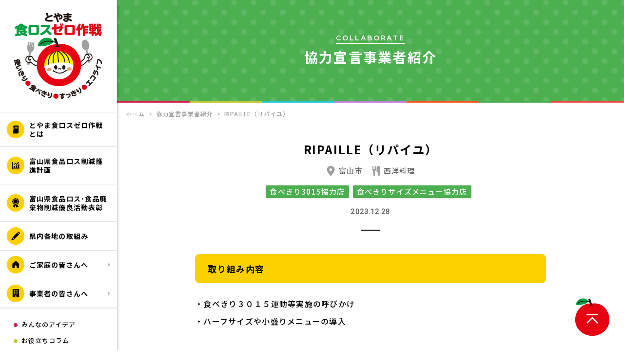

--- FILE ---
content_type: text/html; charset=UTF-8
request_url: https://foodlosszero.jp/collaborate/7811
body_size: 30635
content:
<!DOCTYPE html>
<html>
<head prefix="og: http://ogp.me/ns# fb: http://ogp.me/ns/fb#">


<!-- Google Tag Manager -->
<script>(function(w,d,s,l,i){w[l]=w[l]||[];w[l].push({'gtm.start':
new Date().getTime(),event:'gtm.js'});var f=d.getElementsByTagName(s)[0],
j=d.createElement(s),dl=l!='dataLayer'?'&l='+l:'';j.async=true;j.src=
'https://www.googletagmanager.com/gtm.js?id='+i+dl;f.parentNode.insertBefore(j,f);
})(window,document,'script','dataLayer','GTM-59JS9HXT');</script>
<!-- End Google Tag Manager -->


<meta charset="utf-8" />
<meta name="viewport" content="width=device-width">

<link href="https://foodlosszero.jp/common/images/favicon.png" rel="shortcut icon">
<link href="https://foodlosszero.jp/common/css/layout.css?ver=20230331" rel="stylesheet" media="screen,print">
<link href="https://foodlosszero.jp/common/css/contents.css?ver=202300412" rel="stylesheet" media="screen,print">
<link href="https://foodlosszero.jp/common/css/vendor.css" rel="stylesheet" media="screen,print">
<link href="https://fonts.googleapis.com/css?family=Roboto" rel="stylesheet" media="screen,print">
<link href="https://fonts.googleapis.com/css?family=Montserrat:600,800" rel="stylesheet" media="screen,print">

<!--[if lt IE 9]>
	<script src="https://foodlosszero.jp/common/js/html5.js"></script>
<![endif]-->

<meta name="copyright" content="Copyright © Toyama Prefecture. All Rights Reserved.">
<meta name="keywords" content="とやま食ロスゼロ作戦,食品ロス,富山県,TOYAMA">

<meta name='robots' content='index, follow, max-image-preview:large, max-snippet:-1, max-video-preview:-1' />

	<!-- This site is optimized with the Yoast SEO plugin v18.9 - https://yoast.com/wordpress/plugins/seo/ -->
	<title>RIPAILLE（リパイユ） | とやま食ロスゼロ作戦</title>
	<link rel="canonical" href="https://foodlosszero.jp/collaborate/7811" />
	<meta property="og:locale" content="ja_JP" />
	<meta property="og:type" content="article" />
	<meta property="og:title" content="RIPAILLE（リパイユ） | とやま食ロスゼロ作戦" />
	<meta property="og:description" content="取り組み内容 ・食べきり３０１５運動等実施の呼びかけ ・ハーフサイズや小盛りメニューの導入" />
	<meta property="og:url" content="https://foodlosszero.jp/collaborate/7811" />
	<meta property="og:site_name" content="とやま食ロスゼロ作戦" />
	<meta name="twitter:card" content="summary" />
	<meta name="twitter:label1" content="推定読み取り時間" />
	<meta name="twitter:data1" content="1分" />
	<script type="application/ld+json" class="yoast-schema-graph">{"@context":"https://schema.org","@graph":[{"@type":"WebSite","@id":"https://foodlosszero.jp/#website","url":"https://foodlosszero.jp/","name":"とやま食ロスゼロ作戦","description":"Just another WordPress site","potentialAction":[{"@type":"SearchAction","target":{"@type":"EntryPoint","urlTemplate":"https://foodlosszero.jp/?s={search_term_string}"},"query-input":"required name=search_term_string"}],"inLanguage":"ja"},{"@type":"WebPage","@id":"https://foodlosszero.jp/collaborate/7811#webpage","url":"https://foodlosszero.jp/collaborate/7811","name":"RIPAILLE（リパイユ） | とやま食ロスゼロ作戦","isPartOf":{"@id":"https://foodlosszero.jp/#website"},"datePublished":"2023-12-28T00:24:42+00:00","dateModified":"2023-12-28T00:24:42+00:00","breadcrumb":{"@id":"https://foodlosszero.jp/collaborate/7811#breadcrumb"},"inLanguage":"ja","potentialAction":[{"@type":"ReadAction","target":["https://foodlosszero.jp/collaborate/7811"]}]},{"@type":"BreadcrumbList","@id":"https://foodlosszero.jp/collaborate/7811#breadcrumb","itemListElement":[{"@type":"ListItem","position":1,"name":"ホーム","item":"https://foodlosszero.jp/"},{"@type":"ListItem","position":2,"name":"協力宣言事業者紹介","item":"https://foodlosszero.jp/collaborate"},{"@type":"ListItem","position":3,"name":"RIPAILLE（リパイユ）"}]}]}</script>
	<!-- / Yoast SEO plugin. -->


<link rel='dns-prefetch' href='//s.w.org' />
<link rel='dns-prefetch' href='//v0.wordpress.com' />
<script type="text/javascript">
window._wpemojiSettings = {"baseUrl":"https:\/\/s.w.org\/images\/core\/emoji\/14.0.0\/72x72\/","ext":".png","svgUrl":"https:\/\/s.w.org\/images\/core\/emoji\/14.0.0\/svg\/","svgExt":".svg","source":{"concatemoji":"https:\/\/foodlosszero.jp\/wp-includes\/js\/wp-emoji-release.min.js?ver=6.0.11"}};
/*! This file is auto-generated */
!function(e,a,t){var n,r,o,i=a.createElement("canvas"),p=i.getContext&&i.getContext("2d");function s(e,t){var a=String.fromCharCode,e=(p.clearRect(0,0,i.width,i.height),p.fillText(a.apply(this,e),0,0),i.toDataURL());return p.clearRect(0,0,i.width,i.height),p.fillText(a.apply(this,t),0,0),e===i.toDataURL()}function c(e){var t=a.createElement("script");t.src=e,t.defer=t.type="text/javascript",a.getElementsByTagName("head")[0].appendChild(t)}for(o=Array("flag","emoji"),t.supports={everything:!0,everythingExceptFlag:!0},r=0;r<o.length;r++)t.supports[o[r]]=function(e){if(!p||!p.fillText)return!1;switch(p.textBaseline="top",p.font="600 32px Arial",e){case"flag":return s([127987,65039,8205,9895,65039],[127987,65039,8203,9895,65039])?!1:!s([55356,56826,55356,56819],[55356,56826,8203,55356,56819])&&!s([55356,57332,56128,56423,56128,56418,56128,56421,56128,56430,56128,56423,56128,56447],[55356,57332,8203,56128,56423,8203,56128,56418,8203,56128,56421,8203,56128,56430,8203,56128,56423,8203,56128,56447]);case"emoji":return!s([129777,127995,8205,129778,127999],[129777,127995,8203,129778,127999])}return!1}(o[r]),t.supports.everything=t.supports.everything&&t.supports[o[r]],"flag"!==o[r]&&(t.supports.everythingExceptFlag=t.supports.everythingExceptFlag&&t.supports[o[r]]);t.supports.everythingExceptFlag=t.supports.everythingExceptFlag&&!t.supports.flag,t.DOMReady=!1,t.readyCallback=function(){t.DOMReady=!0},t.supports.everything||(n=function(){t.readyCallback()},a.addEventListener?(a.addEventListener("DOMContentLoaded",n,!1),e.addEventListener("load",n,!1)):(e.attachEvent("onload",n),a.attachEvent("onreadystatechange",function(){"complete"===a.readyState&&t.readyCallback()})),(e=t.source||{}).concatemoji?c(e.concatemoji):e.wpemoji&&e.twemoji&&(c(e.twemoji),c(e.wpemoji)))}(window,document,window._wpemojiSettings);
</script>
<style type="text/css">
img.wp-smiley,
img.emoji {
	display: inline !important;
	border: none !important;
	box-shadow: none !important;
	height: 1em !important;
	width: 1em !important;
	margin: 0 0.07em !important;
	vertical-align: -0.1em !important;
	background: none !important;
	padding: 0 !important;
}
</style>
	<link rel='stylesheet' id='wp-block-library-css'  href='https://foodlosszero.jp/wp-includes/css/dist/block-library/style.min.css?ver=6.0.11' type='text/css' media='all' />
<style id='wp-block-library-inline-css' type='text/css'>
.has-text-align-justify{text-align:justify;}
</style>
<link rel='stylesheet' id='mediaelement-css'  href='https://foodlosszero.jp/wp-includes/js/mediaelement/mediaelementplayer-legacy.min.css?ver=4.2.16' type='text/css' media='all' />
<link rel='stylesheet' id='wp-mediaelement-css'  href='https://foodlosszero.jp/wp-includes/js/mediaelement/wp-mediaelement.min.css?ver=6.0.11' type='text/css' media='all' />
<style id='global-styles-inline-css' type='text/css'>
body{--wp--preset--color--black: #000000;--wp--preset--color--cyan-bluish-gray: #abb8c3;--wp--preset--color--white: #ffffff;--wp--preset--color--pale-pink: #f78da7;--wp--preset--color--vivid-red: #cf2e2e;--wp--preset--color--luminous-vivid-orange: #ff6900;--wp--preset--color--luminous-vivid-amber: #fcb900;--wp--preset--color--light-green-cyan: #7bdcb5;--wp--preset--color--vivid-green-cyan: #00d084;--wp--preset--color--pale-cyan-blue: #8ed1fc;--wp--preset--color--vivid-cyan-blue: #0693e3;--wp--preset--color--vivid-purple: #9b51e0;--wp--preset--gradient--vivid-cyan-blue-to-vivid-purple: linear-gradient(135deg,rgba(6,147,227,1) 0%,rgb(155,81,224) 100%);--wp--preset--gradient--light-green-cyan-to-vivid-green-cyan: linear-gradient(135deg,rgb(122,220,180) 0%,rgb(0,208,130) 100%);--wp--preset--gradient--luminous-vivid-amber-to-luminous-vivid-orange: linear-gradient(135deg,rgba(252,185,0,1) 0%,rgba(255,105,0,1) 100%);--wp--preset--gradient--luminous-vivid-orange-to-vivid-red: linear-gradient(135deg,rgba(255,105,0,1) 0%,rgb(207,46,46) 100%);--wp--preset--gradient--very-light-gray-to-cyan-bluish-gray: linear-gradient(135deg,rgb(238,238,238) 0%,rgb(169,184,195) 100%);--wp--preset--gradient--cool-to-warm-spectrum: linear-gradient(135deg,rgb(74,234,220) 0%,rgb(151,120,209) 20%,rgb(207,42,186) 40%,rgb(238,44,130) 60%,rgb(251,105,98) 80%,rgb(254,248,76) 100%);--wp--preset--gradient--blush-light-purple: linear-gradient(135deg,rgb(255,206,236) 0%,rgb(152,150,240) 100%);--wp--preset--gradient--blush-bordeaux: linear-gradient(135deg,rgb(254,205,165) 0%,rgb(254,45,45) 50%,rgb(107,0,62) 100%);--wp--preset--gradient--luminous-dusk: linear-gradient(135deg,rgb(255,203,112) 0%,rgb(199,81,192) 50%,rgb(65,88,208) 100%);--wp--preset--gradient--pale-ocean: linear-gradient(135deg,rgb(255,245,203) 0%,rgb(182,227,212) 50%,rgb(51,167,181) 100%);--wp--preset--gradient--electric-grass: linear-gradient(135deg,rgb(202,248,128) 0%,rgb(113,206,126) 100%);--wp--preset--gradient--midnight: linear-gradient(135deg,rgb(2,3,129) 0%,rgb(40,116,252) 100%);--wp--preset--duotone--dark-grayscale: url('#wp-duotone-dark-grayscale');--wp--preset--duotone--grayscale: url('#wp-duotone-grayscale');--wp--preset--duotone--purple-yellow: url('#wp-duotone-purple-yellow');--wp--preset--duotone--blue-red: url('#wp-duotone-blue-red');--wp--preset--duotone--midnight: url('#wp-duotone-midnight');--wp--preset--duotone--magenta-yellow: url('#wp-duotone-magenta-yellow');--wp--preset--duotone--purple-green: url('#wp-duotone-purple-green');--wp--preset--duotone--blue-orange: url('#wp-duotone-blue-orange');--wp--preset--font-size--small: 13px;--wp--preset--font-size--medium: 20px;--wp--preset--font-size--large: 36px;--wp--preset--font-size--x-large: 42px;}.has-black-color{color: var(--wp--preset--color--black) !important;}.has-cyan-bluish-gray-color{color: var(--wp--preset--color--cyan-bluish-gray) !important;}.has-white-color{color: var(--wp--preset--color--white) !important;}.has-pale-pink-color{color: var(--wp--preset--color--pale-pink) !important;}.has-vivid-red-color{color: var(--wp--preset--color--vivid-red) !important;}.has-luminous-vivid-orange-color{color: var(--wp--preset--color--luminous-vivid-orange) !important;}.has-luminous-vivid-amber-color{color: var(--wp--preset--color--luminous-vivid-amber) !important;}.has-light-green-cyan-color{color: var(--wp--preset--color--light-green-cyan) !important;}.has-vivid-green-cyan-color{color: var(--wp--preset--color--vivid-green-cyan) !important;}.has-pale-cyan-blue-color{color: var(--wp--preset--color--pale-cyan-blue) !important;}.has-vivid-cyan-blue-color{color: var(--wp--preset--color--vivid-cyan-blue) !important;}.has-vivid-purple-color{color: var(--wp--preset--color--vivid-purple) !important;}.has-black-background-color{background-color: var(--wp--preset--color--black) !important;}.has-cyan-bluish-gray-background-color{background-color: var(--wp--preset--color--cyan-bluish-gray) !important;}.has-white-background-color{background-color: var(--wp--preset--color--white) !important;}.has-pale-pink-background-color{background-color: var(--wp--preset--color--pale-pink) !important;}.has-vivid-red-background-color{background-color: var(--wp--preset--color--vivid-red) !important;}.has-luminous-vivid-orange-background-color{background-color: var(--wp--preset--color--luminous-vivid-orange) !important;}.has-luminous-vivid-amber-background-color{background-color: var(--wp--preset--color--luminous-vivid-amber) !important;}.has-light-green-cyan-background-color{background-color: var(--wp--preset--color--light-green-cyan) !important;}.has-vivid-green-cyan-background-color{background-color: var(--wp--preset--color--vivid-green-cyan) !important;}.has-pale-cyan-blue-background-color{background-color: var(--wp--preset--color--pale-cyan-blue) !important;}.has-vivid-cyan-blue-background-color{background-color: var(--wp--preset--color--vivid-cyan-blue) !important;}.has-vivid-purple-background-color{background-color: var(--wp--preset--color--vivid-purple) !important;}.has-black-border-color{border-color: var(--wp--preset--color--black) !important;}.has-cyan-bluish-gray-border-color{border-color: var(--wp--preset--color--cyan-bluish-gray) !important;}.has-white-border-color{border-color: var(--wp--preset--color--white) !important;}.has-pale-pink-border-color{border-color: var(--wp--preset--color--pale-pink) !important;}.has-vivid-red-border-color{border-color: var(--wp--preset--color--vivid-red) !important;}.has-luminous-vivid-orange-border-color{border-color: var(--wp--preset--color--luminous-vivid-orange) !important;}.has-luminous-vivid-amber-border-color{border-color: var(--wp--preset--color--luminous-vivid-amber) !important;}.has-light-green-cyan-border-color{border-color: var(--wp--preset--color--light-green-cyan) !important;}.has-vivid-green-cyan-border-color{border-color: var(--wp--preset--color--vivid-green-cyan) !important;}.has-pale-cyan-blue-border-color{border-color: var(--wp--preset--color--pale-cyan-blue) !important;}.has-vivid-cyan-blue-border-color{border-color: var(--wp--preset--color--vivid-cyan-blue) !important;}.has-vivid-purple-border-color{border-color: var(--wp--preset--color--vivid-purple) !important;}.has-vivid-cyan-blue-to-vivid-purple-gradient-background{background: var(--wp--preset--gradient--vivid-cyan-blue-to-vivid-purple) !important;}.has-light-green-cyan-to-vivid-green-cyan-gradient-background{background: var(--wp--preset--gradient--light-green-cyan-to-vivid-green-cyan) !important;}.has-luminous-vivid-amber-to-luminous-vivid-orange-gradient-background{background: var(--wp--preset--gradient--luminous-vivid-amber-to-luminous-vivid-orange) !important;}.has-luminous-vivid-orange-to-vivid-red-gradient-background{background: var(--wp--preset--gradient--luminous-vivid-orange-to-vivid-red) !important;}.has-very-light-gray-to-cyan-bluish-gray-gradient-background{background: var(--wp--preset--gradient--very-light-gray-to-cyan-bluish-gray) !important;}.has-cool-to-warm-spectrum-gradient-background{background: var(--wp--preset--gradient--cool-to-warm-spectrum) !important;}.has-blush-light-purple-gradient-background{background: var(--wp--preset--gradient--blush-light-purple) !important;}.has-blush-bordeaux-gradient-background{background: var(--wp--preset--gradient--blush-bordeaux) !important;}.has-luminous-dusk-gradient-background{background: var(--wp--preset--gradient--luminous-dusk) !important;}.has-pale-ocean-gradient-background{background: var(--wp--preset--gradient--pale-ocean) !important;}.has-electric-grass-gradient-background{background: var(--wp--preset--gradient--electric-grass) !important;}.has-midnight-gradient-background{background: var(--wp--preset--gradient--midnight) !important;}.has-small-font-size{font-size: var(--wp--preset--font-size--small) !important;}.has-medium-font-size{font-size: var(--wp--preset--font-size--medium) !important;}.has-large-font-size{font-size: var(--wp--preset--font-size--large) !important;}.has-x-large-font-size{font-size: var(--wp--preset--font-size--x-large) !important;}
</style>
<link rel='stylesheet' id='contact-form-7-css'  href='https://foodlosszero.jp/wp-content/plugins/contact-form-7/includes/css/styles.css?ver=5.5.6.1' type='text/css' media='all' />
<link rel='stylesheet' id='jetpack_css-css'  href='https://foodlosszero.jp/wp-content/plugins/jetpack/css/jetpack.css?ver=10.9.3' type='text/css' media='all' />
<script type='text/javascript' src='https://foodlosszero.jp/common/js/jquery-3.6.0.min.js?ver=1' id='jquery-3.6.0.min.js-js'></script>
<script type='text/javascript' src='https://foodlosszero.jp/common/js/vendor.js?ver=1' id='vendor.js-js'></script>
<script type='text/javascript' src='https://foodlosszero.jp/common/js/pjax-init.js?20221206&#038;ver=1' id='pjax-init.js-js'></script>
<script type='text/javascript' src='https://foodlosszero.jp/common/js/functions.js?ver=1' id='functions.js-js'></script>
<link rel="https://api.w.org/" href="https://foodlosszero.jp/wp-json/" /><link rel="EditURI" type="application/rsd+xml" title="RSD" href="https://foodlosszero.jp/xmlrpc.php?rsd" />
<link rel="wlwmanifest" type="application/wlwmanifest+xml" href="https://foodlosszero.jp/wp-includes/wlwmanifest.xml" /> 
<meta name="generator" content="WordPress 6.0.11" />
<link rel="alternate" type="application/json+oembed" href="https://foodlosszero.jp/wp-json/oembed/1.0/embed?url=https%3A%2F%2Ffoodlosszero.jp%2Fcollaborate%2F7811" />
<link rel="alternate" type="text/xml+oembed" href="https://foodlosszero.jp/wp-json/oembed/1.0/embed?url=https%3A%2F%2Ffoodlosszero.jp%2Fcollaborate%2F7811&#038;format=xml" />
<style type='text/css'>img#wpstats{display:none}</style>
	
</head>
<body>
<!-- Google Tag Manager (noscript) -->
<noscript><iframe src="https://www.googletagmanager.com/ns.html?id=GTM-59JS9HXT"
height="0" width="0" style="display:none;visibility:hidden"></iframe></noscript>
<!-- End Google Tag Manager (noscript) -->
<div id="fb-root"></div>
<script>(function(d, s, id) {
  var js, fjs = d.getElementsByTagName(s)[0];
  if (d.getElementById(id)) return;
  js = d.createElement(s); js.id = id;
  js.src = "//connect.facebook.net/ja_JP/sdk.js#xfbml=1&version=v2.9";
  fjs.parentNode.insertBefore(js, fjs);
}(document, 'script', 'facebook-jssdk'));</script>
<div id="container" class="topi coll ">
	<div id="sidebar">
		<div class="sidebar-outer"></div>
		<div class="sidebar-inner">
			<div class="logo">
				<h1><a href="https://foodlosszero.jp"><img src="https://foodlosszero.jp/common/images/logo.gif?ver=20180328" width="240" height="230" alt="とやま食ロスゼロ作戦"></a></h1>
			</div>
			<nav class="gnav">
				<ul>
					<li class="abou"><a href="about"><span>とやま食ロスゼロ作戦とは</span></a></li>
					<li class="redu"><a href="reduction"><span>富山県食品ロス削減推進計画</span></a></li>
					<li class="awar"><a href="award"><span>富山県食品ロス･食品廃棄物削減優良活動表彰</span></a></li>
					<li class="prec"><a href="precedent"><span>県内各地の取組み</span></a></li>
					<li class="cons">
						<span><span>ご家庭の皆さんへ</span></span>
						<ul class="child-nav">
							<li><a href="https://foodlosszero.jp/consumer">ご家庭の皆さんへTOP</a></li>
							<li><a href="https://foodlosszero.jp/consumer/check">使いきり 食べきり すっきり診断</a></li>
							<li><a href="https://foodlosszero.jp/consumer/date">消費期限・賞味期限について</a></li>
							<li><a href="https://foodlosszero.jp/consumer/action">3015運動について</a></li>
							<li><a href="https://foodlosszero.jp/consumer/child">子ども向け食品ロス削減啓発<br>資材</a></li>
							<li><a href="https://foodlosszero.jp/consumer/practice">商慣習見直しについて</a></li>
							<li><a href="https://foodlosszero.jp/consumer/idea">みんなのアイデア募集</a></li>
							<li><a href="https://foodlosszero.jp/consumer/cm">啓発CM</a></li>
						</ul>
					</li>
					<li class="busi">
						<span><span>事業者の皆さんへ</span></span>
						<ul class="child-nav">
							<li><a href="https://foodlosszero.jp/business">事業者の皆さんへTOP</a></li>
							<li><a href="https://foodlosszero.jp/business/entry">協力事業者応募フォーム</a></li>
							<li><a href="https://foodlosszero.jp/business/tabekiri-3015">食べきり3015協力店募集</a></li>
							<li><a href="https://foodlosszero.jp/business/tabekiri-size">食べきりサイズメニュー提供店募集</a></li>
							<li><a href="https://foodlosszero.jp/business/practice2">商慣習見直しについて</a></li>
							<li><a href="https://foodlosszero.jp/business/practice">商慣習見直し宣言事業者募集</a></li>
						</ul>
					</li>
				</ul>
			</nav>
			<nav class="topics-nav">
				<ul>
					<li class="btn idea"><a href="https://foodlosszero.jp/idea">みんなのアイデア</a></li>
					<li class="btn colu"><a href="https://foodlosszero.jp/column">お役立ちコラム</a></li>
					<li class="btn even"><a href="https://foodlosszero.jp/event">イベント情報</a></li>
					<li class="btn food"><a href="https://foodlosszero.jp/fooddrive?status=schedule">フードドライブ</a></li>
					<li class="btn reci"><a href="https://foodlosszero.jp/recipe">ECOレシピ</a></li>
					<li class="btn coll"><a href="https://foodlosszero.jp/collaborate">協力宣言事業者紹介</a></li>
					<li class="btn supp"><a href="https://foodlosszero.jp/supporter">サルベージ・サポーター紹介</a></li>
				</ul>
			</nav>
			<div class="search-form">
				<form method="get" action="https://foodlosszero.jp">
					<input class="input" type="text" name="s" placeholder="サイト内を検索">
					<button class="submit"></button>
				</form>
			</div>
			<div class="sns-nav">
				<ul>
					<li class="btn" style="margin: 0;"><a target="_blank" href="https://www.instagram.com/sukkiringo_chan/"><img src="https://foodlosszero.jp/common/images/ic_sns_instagram.png" width="62" height="62" alt="Instagram"></a></li>
					<li class="btn" style="margin: 0 5px 0 10px;"><a target="_blank" href="https://twitter.com/foodlosszero"><img src="https://foodlosszero.jp/common/images/ic_sns_x.png" width="62" height="62" alt="X(Twitter)"></a></li>
					<li class="btn"><a target="_blank" href="https://www.facebook.com/foodlosszero/"><img src="https://foodlosszero.jp/common/images/ic_sns_facebook.png" width="62" height="62" alt="Facebook"></a></li>
				</ul>
			</div>
		</div>
	</div>

	<div class="sp-header">
		<div class="sp-logo"><a href="https://foodlosszero.jp"><img src="https://foodlosszero.jp/common/images/logo.gif" alt="とやま食ロスゼロ作戦"></a></div>
		<div class="sp-button"><span class="bar"></span><span class="en">MENU</span></div>
	</div>

	<main id="main">

		<header class="header">
			<div class="title-en">COLLABORATE</div>
			<h1 class="title-ja">協力宣言事業者紹介</h1>
			<div class="colorful-bar">
				<div class="idea"></div><div class="colu"></div><div class="even"></div><div class="food"></div><div class="reci"></div><div class="coll"></div><div class="supp"></div>
			</div>
		</header>



<div class="breadcrumb"><ol>
<li itemscope itemtype="http://data-vocabulary.org/Breadcrumb">
	<a href="https://foodlosszero.jp" itemprop="url"><span itemprop="title">ホーム</span></a>
</li>
<li itemscope itemtype="http://data-vocabulary.org/Breadcrumb">
	<a href="https://foodlosszero.jp/collaborate" itemprop="url"><span itemprop="title">協力宣言事業者紹介</span></a>
</li>
<li itemscope itemtype="http://data-vocabulary.org/Breadcrumb">
	<span itemprop="title">RIPAILLE（リパイユ）</span>
</li>
</ol></div>




		<article class="contents">
			<div class="box topics-title">
				<h1 class="title">RIPAILLE（リパイユ）</h1>

<p class="area">富山市</p><p class="type">西洋料理</p><div class="coops"><span class="coop">食べきり3015協力店</span><span class="coop">食べきりサイズメニュー協力店</span></div>
				<p class="date">2023.12.28</p>
			</div>
			<div class="box topics-body">
				<div class="post-body">
					<h2>取り組み内容</h2>
<p>・食べきり３０１５運動等実施の呼びかけ</p>
<p>・ハーフサイズや小盛りメニューの導入</p>
									</div>

				<div class="post-share">
					<p class="label">この記事をシェアする</p>
					<div class="share-buttons">
						<ul>
							<li><div class="fb-like" data-href="https://foodlosszero.jp/collaborate/7811" data-layout="button_count" data-action="like" data-size="small"></div></li>
							<li><a href="https://twitter.com/share" class="twitter-share-button" data-url="https://foodlosszero.jp/collaborate/7811">Tweet</a> <script>!function(d,s,id){var js,fjs=d.getElementsByTagName(s)[0],p=/^http:/.test(d.location)?'http':'https';if(!d.getElementById(id)){js=d.createElement(s);js.id=id;js.src=p+'://platform.twitter.com/widgets.js';fjs.parentNode.insertBefore(js,fjs);}}(document, 'script', 'twitter-wjs');</script></li>
							<li><a href="http://b.hatena.ne.jp/entry/" class="hatena-bookmark-button" data-hatena-bookmark-layout="basic-label-counter" data-hatena-bookmark-lang="ja" title="このエントリーをはてなブックマークに追加"><img src="https://b.st-hatena.com/images/entry-button/button-only@2x.png" alt="このエントリーをはてなブックマークに追加" width="20" height="20" style="border: none;" /></a><script type="text/javascript" src="https://b.st-hatena.com/js/bookmark_button.js" charset="utf-8" async="async"></script></li>
							<li><script src="https://apis.google.com/js/platform.js" async defer></script><g:plusone></g:plusone></li>
						</ul>
					</div>
				</div>
			</div>

			<div class="topics-postlinks">

				<div class="postlink prev">
					<a href="https://foodlosszero.jp/collaborate/7899"><div class="inner"><span>前の記事</span>ウニコ</div></a>
				</div>

				<div class="postlink next">
					<a href="https://foodlosszero.jp/collaborate/8051"><div class="inner"><span>次の記事</span>とやま生活協同組合</div></a>
				</div>

			</div>

		</article>


		<footer class="footer">
			<div class="footer-top box">
				<div class="footer-left">
					<section class="footer-contact">
						<h3 class="title">この運動に関するお問い合わせ</h3>
						<h4>富山県農林水産部農産食品課</h4>
						<p>〒930-0004 富山市桜橋通り5-13<br>　　　　　　富山興銀ビル10階<br>TEL:076-444-3282<br>FAX:076-444-4410</p>
						<div class="link"><a href="https://foodlosszero.jp/contact">メールでのお問い合わせ</a></div>
					</section>
				</div>
				<div class="footer-right">
					<div class="footer-banners">
						<ul>
							<li><a target="_blank" href="http://www.maff.go.jp/j/shokusan/recycle/syoku_loss/"><img src="https://foodlosszero.jp/common/images/bn_maff.gif" width="200" height="50" alt="農林水産省"></a></li>
							<li><a target="_blank" href="http://www.env.go.jp/recycle/food/index.html"><img src="https://foodlosszero.jp/common/images/bn_env.gif" width="200" height="50" alt="環境省"></a></li>
							<li><a target="_blank" href="http://www.caa.go.jp/policies/policy/consumer_policy/information/food_loss/"><img src="https://foodlosszero.jp/common/images/bn_caa.gif" width="200" height="53" alt="消費者庁"></a></li>
							<li><a target="_blank" href="http://www.maff.go.jp/j/shokusan/recycle/syoku_loss/161227.html"><img src="https://foodlosszero.jp/common/images/bn_no_foodless_project.gif" width="200" height="53" alt="食べものに、もったいないを、もういちど。"></a></li>
							<li><a target="_blank" href="http://www.shoku-toyama.jp/"><img src="https://foodlosszero.jp/common/images/bn_toyama_food_kingdom.gif" width="200" height="50" alt="越中とやま　食の王国"></a></li>
							<li><a target="_blank" href="http://www.toyama-sakana.jp/"><img src="https://foodlosszero.jp/common/images/bn_toyama_sakana.gif" width="200" height="50" alt="うまさ一番　富山のさかな"></a></li>
							<li><a target="_blank" href="https://www.ecchu-ryouri.jp/"><img src="https://foodlosszero.jp/common/images/bn_ecchu-ryouri.gif" width="200" height="50" alt="越中料理のポータルサイト　おもてなし越中料理"></a></li>
							<li><a target="_blank" href="http://www.toyama-brand.jp/"><img src="https://foodlosszero.jp/common/images/bn_toyama_brand.gif" width="200" height="50" alt="富山の極上。"></a></li>
							<li><a target="_blank" href="http://www.toyamawan-sushi.jp/"><img src="https://foodlosszero.jp/common/images/bn_toyamawan_sushi.gif" width="200" height="50" alt="富山湾鮨"></a></li>
							<li><a target="_blank" href="http://www.sachinokowake.com/"><img src="https://foodlosszero.jp/common/images/bn_sachinokowake.gif" width="200" height="50" alt="富山お土産 幸せ届けるおすそわけ　越中富山幸のこわけ"></a></li>
						</ul>
					</div>
				</div>
			</div>
			<div class="colorful-bar">
				<div class="idea"></div><div class="colu"></div><div class="even"></div><div class="food"></div><div class="reci"></div><div class="coll"></div><div class="supp"></div>
			</div>
			<div class="footer-bottom box">
				<nav class="fnav">
					<ul>
						<li><a href="https://foodlosszero.jp/news">お知らせ</a></li>
						<li><a href="https://foodlosszero.jp/contact">お問い合わせ</a></li>
						<li><a href="https://foodlosszero.jp/privacy">プライバシーポリシー</a></li>
						<li><a href="https://foodlosszero.jp/sitemap">サイトマップ</a></li>
					</ul>
				</nav>
				<div class="copyright"><small>Copyright © Toyama Prefecture. All Rights Reserved.</small></div>
			</div>
		</footer>
		<div id="pagetop"><a href="#"><img src="https://foodlosszero.jp/common/images/btn_pagetop.png" width="70" height="77" alt="PageTop"></a></div>
	</main>
</div>



<script>
document.addEventListener( 'wpcf7mailsent', function( event ) {
	if (event.detail.contactFormId == 3127) {
		location = '/convention-thanks';
	}
}, false );
</script>

<script type='text/javascript' src='https://foodlosszero.jp/wp-includes/js/dist/vendor/regenerator-runtime.min.js?ver=0.13.9' id='regenerator-runtime-js'></script>
<script type='text/javascript' src='https://foodlosszero.jp/wp-includes/js/dist/vendor/wp-polyfill.min.js?ver=3.15.0' id='wp-polyfill-js'></script>
<script type='text/javascript' id='contact-form-7-js-extra'>
/* <![CDATA[ */
var wpcf7 = {"api":{"root":"https:\/\/foodlosszero.jp\/wp-json\/","namespace":"contact-form-7\/v1"}};
/* ]]> */
</script>
<script type='text/javascript' src='https://foodlosszero.jp/wp-content/plugins/contact-form-7/includes/js/index.js?ver=5.5.6.1' id='contact-form-7-js'></script>
<script src='https://stats.wp.com/e-202603.js' defer></script>
<script>
	_stq = window._stq || [];
	_stq.push([ 'view', {v:'ext',j:'1:10.9.3',blog:'135663643',post:'7811',tz:'9',srv:'foodlosszero.jp'} ]);
	_stq.push([ 'clickTrackerInit', '135663643', '7811' ]);
</script>

</body>
</html>


--- FILE ---
content_type: text/html; charset=utf-8
request_url: https://accounts.google.com/o/oauth2/postmessageRelay?parent=https%3A%2F%2Ffoodlosszero.jp&jsh=m%3B%2F_%2Fscs%2Fabc-static%2F_%2Fjs%2Fk%3Dgapi.lb.en.OE6tiwO4KJo.O%2Fd%3D1%2Frs%3DAHpOoo_Itz6IAL6GO-n8kgAepm47TBsg1Q%2Fm%3D__features__
body_size: 162
content:
<!DOCTYPE html><html><head><title></title><meta http-equiv="content-type" content="text/html; charset=utf-8"><meta http-equiv="X-UA-Compatible" content="IE=edge"><meta name="viewport" content="width=device-width, initial-scale=1, minimum-scale=1, maximum-scale=1, user-scalable=0"><script src='https://ssl.gstatic.com/accounts/o/2580342461-postmessagerelay.js' nonce="ZTc2NaA46W_pS7M1O5NDuw"></script></head><body><script type="text/javascript" src="https://apis.google.com/js/rpc:shindig_random.js?onload=init" nonce="ZTc2NaA46W_pS7M1O5NDuw"></script></body></html>

--- FILE ---
content_type: text/css
request_url: https://foodlosszero.jp/common/css/layout.css?ver=20230331
body_size: 15320
content:
*{margin:0;padding:0}header,main,article,section,nav,aside,figure,figcaption,footer{display:block}a{background-color:rgba(0,0,0,0);outline:none}img{border:none;vertical-align:bottom}table{border-collapse:collapse;border:none;border-spacing:0}td,th{padding:0}button,input,textarea{color:inherit;font:inherit;margin:0;padding:0;background:none;border:none;border-radius:0;outline:none;-webkit-appearance:none;-moz-appearance:none;appearance:none}button,input[type=button],input[type=reset],input[type=submit]{-webkit-appearance:button;-moz-appearance:button;appearance:button;cursor:pointer}input[type=checkbox]{-webkit-appearance:checkbox;-moz-appearance:checkbox;appearance:checkbox}input[type=radio]{-webkit-appearance:radio;-moz-appearance:radio;appearance:radio}button{overflow:visible}button,select{text-transform:none}button,html input[type=button],input[type=reset],input[type=submit]{-webkit-appearance:button;cursor:pointer}button[disabled],html input[disabled]{cursor:default}input{line-height:normal}textarea{overflow:auto}b,strong{font-weight:bold}address{font-style:normal}caption{text-align:left}.pc{display:block}@media only screen and (max-width: 768px){.pc{display:none}}.sp{display:none}@media only screen and (max-width: 768px){.sp{display:block}}body{position:relative;color:#000;font-size:100%;font-family:"Noto Sans JP","游ゴシック","YuGothic","メイリオ","Meiryo","ＭＳ Ｐゴシック",sans-serif;font-weight:500;line-height:100%;-webkit-text-size-adjust:100%}@media(min-width: 769px){body{overflow:auto !important}}h1,h2,h3,h4,h5,h6{color:#000;font-size:100%;line-height:130%;letter-spacing:.08em}p{font-size:15px;letter-spacing:.08em;line-height:200%}address{font-size:15px;letter-spacing:.08em;line-height:200%}table{width:100%}th,td{font-size:14px;line-height:180%;letter-spacing:.08em;text-align:left;vertical-align:top}dt,dd{font-size:14px;line-height:180%;letter-spacing:.08em}li{font-size:14px;line-height:180%;letter-spacing:.08em;list-style-type:none}input,textarea,select{color:#000;font-family:"Noto Sans JP","游ゴシック","YuGothic","メイリオ","Meiryo","ＭＳ Ｐゴシック",sans-serif;font-size:14px;font-weight:500;letter-spacing:.08em;line-height:100%}a:link,a:visited,a:hover,a:active{color:#000;letter-spacing:.08em;text-decoration:none}.clearfix:after{content:"";display:block;clear:both}.en,.num{font-family:"Montserrat",serif}.box{width:720px;margin:auto}#container{position:relative;overflow:hidden;min-width:1000px}.sp-header{display:none}#sidebar{position:absolute;width:240px;height:100%;padding-bottom:500px;-webkit-box-shadow:-6px 0 10px 1px;box-shadow:-6px 0 10px 1px;z-index:1000}@media(min-width: 769px){#sidebar{display:block !important}}#sidebar.fixed{position:fixed}.sidebar-inner{background-color:#fff}.gnav>ul{border-bottom:solid 2px #e0e0e0}.gnav>ul>li{border-top:solid 1px #e0e0e0;-webkit-transition:background-color .3s ease;transition:background-color .3s ease}.gnav>ul>li:hover{background-color:#f0f0f0}.gnav>ul>li>a,.gnav>ul>li>span{display:block;padding:20px 14px 20px 60px;background-position:7% center;background-repeat:no-repeat;background-size:36px 36px;font-size:14px;font-weight:bold;line-height:130%}.gnav>ul>li.abou>a{padding-top:17px;padding-bottom:17px;background-image:url(../images/ic_gnav_about.png)}.gnav>ul>li.redu>a{background-image:url(../images/ic_gnav_reduction.png)}.gnav>ul>li.awar>a{background-image:url(../images/ic_gnav_awards.png)}.gnav>ul>li.prec>a{background-image:url(../images/ic_gnav_precedent.png)}.gnav>ul>li.cons>span{background-image:url(../images/ic_gnav_consumer.png);cursor:pointer}.gnav>ul>li.busi>span{background-image:url(../images/ic_gnav_business.png);cursor:pointer}.gnav>ul>li.cons>span span,.gnav>ul>li.busi>span span{display:block;background:url(../images/arrow_gray.png) no-repeat right center;background-size:4px auto}.gnav .child-nav{display:none;background-color:#fff}.gnav .child-nav li{border-top:solid 1px #e0e0e0}.gnav .child-nav li a{display:block;padding:16px 12px 16px 20px;font-size:13px;font-weight:bold;line-height:130%;-webkit-transition:background-color .3s ease;transition:background-color .3s ease}.gnav .child-nav li a:hover{background-color:#f0f0f0}.topics-nav{padding-top:20px;padding-bottom:24px}.topics-nav ul{padding-left:28px}.topics-nav ul li{padding-bottom:7px}.topics-nav ul li a{display:block;padding-bottom:1px;font-size:13px;font-weight:500}.topics-nav ul li a:before{content:"";display:inline-block;width:8px;height:8px;border-radius:8px;background-color:#000;margin-right:8px}.topics-nav ul li.idea a:before{background-color:#d91f52}.topics-nav ul li.colu a:before{background-color:#c0ca33}.topics-nav ul li.even a:before{background-color:#26c6da}.topics-nav ul li.food a:before{background-color:#c37ddc}.topics-nav ul li.reci a:before{background-color:#ff5722}.topics-nav ul li.coll a:before{background-color:#4caf50}.topics-nav ul li.supp a:before{background-color:#ef4e45}.bottom-nav{margin-bottom:15px}.bottom-nav ul{margin:0 15px 0;border:solid 2px #fdd000;border-radius:5px}.bottom-nav ul li{border-top:solid 2px #fdd000}.bottom-nav ul li:first-child{border-top:none}.bottom-nav ul li a{display:block;padding:15px 32px 15px 14px;background:url(../images/arrow_yellow.png) no-repeat 94% center;background-size:15px 15px;font-size:13px;font-weight:bold;line-height:130%;-webkit-transition:background-color .3s ease;transition:background-color .3s ease}.bottom-nav ul li a:hover{background-color:#f0f0f0}.search-form{-webkit-box-sizing:border-box;box-sizing:border-box;display:inline-block;width:210px;min-height:36px;margin-left:15px;padding:0 8px 0 14px;border:solid 1px #e0e0e0;border-radius:36px;background-color:#f5f5f5;vertical-align:middle}.search-form .input{float:left;-webkit-box-sizing:border-box;box-sizing:border-box;display:block;width:150px;height:32px;padding:2px 6px;color:#9e9e9e;font-size:12px}.search-form .submit{float:right;display:block;width:30px;height:32px;cursor:pointer;background:url(../images/ic_search.png) no-repeat center center;background-size:17px auto}.sns-nav{padding-top:18px}.sns-nav ul{text-align:center}.sns-nav ul li{display:inline-block;margin:0 2px}.sns-nav ul li img{width:31px;height:31px}#main{position:relative;overflow:hidden;min-height:730px;margin-left:240px}@media(min-width: 769px){#main{left:inherit !important}}.header{background:url(../images/bg_dot.gif) repeat center center;text-align:center}.topi.idea .header{background-image:url(../images/bg_dot_idea.gif)}.topi.colu .header{background-image:url(../images/bg_dot_column.gif)}.topi.even .header{background-image:url(../images/bg_dot_event.gif)}.topi.reci .header{background-image:url(../images/bg_dot_recipe.gif)}.topi.coll .header{background-image:url(../images/bg_dot_collaborate.gif)}.topi.supp .header{background-image:url(../images/bg_dot_supporter.gif)}.topi.food .header{background-image:url(../images/bg_dot_fooddrive.png)}.header .title-en{display:inline-block;padding:70px 0 2px;border-bottom:solid 2px;font-family:"Montserrat",serif;font-size:14px;font-weight:600;line-height:120%;letter-spacing:.2em}.header .title-ja{padding:9px 0 72px;font-size:28px;font-weight:bold}.topi .header .title-en,.topi .header .title-ja{color:#fff}.colorful-bar{font-size:0;line-height:0}.colorful-bar div{display:inline-block;width:14.286%;height:4px;background-color:#fff}.colorful-bar .idea{background-color:#d91f52}.colorful-bar .colu{background-color:#c0ca33}.colorful-bar .even{background-color:#26c6da}.colorful-bar .reci{background-color:#ff5722}.colorful-bar .coll{background-color:#4caf50}.colorful-bar .supp{background-color:#ef4e45}.colorful-bar .food{background-color:#c37ddc}.breadcrumb{padding:13px 18px}.breadcrumb ol li{display:inline-block;font-size:0}.breadcrumb ol li a{display:inline-block;background:url(../images/arrow_gray.png) no-repeat right center;background-size:4px 7px;padding:1px 14px 2px 0;margin-right:5px;font-size:0}.breadcrumb ol li a:hover,.breadcrumb ol li a:active{text-decoration:none}.breadcrumb ol li span{display:block;color:#9e9e9e;font-size:12px;line-height:120%;letter-spacing:.08em}.footer{border-top:solid 2px #e0e0e0}.footer-top{overflow:hidden;padding:50px 0 60px}.footer-left{-webkit-box-sizing:border-box;box-sizing:border-box;float:left;width:270px;min-height:230px;border-right:solid 1px #d3d3d3}.footer-right{-webkit-box-sizing:border-box;box-sizing:border-box;float:right;width:450px;padding-left:28px}.footer-contact{padding-top:10px}.footer-contact h3{display:inline-block;margin-bottom:18px;padding:6px 17px;background-color:#fdd000;border-radius:14px;font-size:13px;font-weight:bold}.footer-contact h4{font-size:13px;font-weight:bold;line-height:180%}.footer-contact p{padding-bottom:10px;font-size:13px;line-height:180%}.footer-contact .link a{padding-left:22px;font-size:12px;font-weight:bold}.footer-banners ul{font-size:0}.footer-banners ul li{display:inline-block;margin:0 0 10px 10px}.footer-bottom{padding:30px 0 90px}.fnav{text-align:center;margin-bottom:12px}.fnav ul{font-size:0}.fnav ul li{display:inline-block}.fnav ul li:before{content:"";display:inline-block;width:1px;height:14px;margin-right:13px;background-color:#bdbdbd;vertical-align:middle}.fnav ul li:first-child:before{display:none}.fnav ul li a{display:inline-block;margin-right:13px;color:#5f5f5f;font-size:13px;font-weight:500}.fnav ul li a:hover{text-decoration:underline}.fnav ul li:last-child a{margin-right:0}.copyright{text-align:center}.copyright small{color:#bdbdbd;font-family:"Roboto",serif;font-size:11px;font-weight:bold;line-height:130%;letter-spacing:.1em}#pagetop{position:fixed;bottom:30px;right:30px;z-index:500}@media screen and (max-width: 768px){p,address,li,th,td,dt,dd,input,textarea,select{font-size:13px}.box{width:auto;margin:0 5%}#container{min-width:inherit}.sp-header{display:block;position:relative;border-bottom:solid 1px #fff}.sp-logo{position:relative}.sp-logo a{width:100px;margin:auto;display:block}.sp-logo img{width:100%;height:auto}.sp-button{overflow:hidden;-webkit-box-sizing:border-box;box-sizing:border-box;position:fixed;top:0;right:0;width:54px;height:54px;background-color:#fff;border-bottom:solid 2px #e0e0e0;font-size:0;cursor:pointer;-webkit-transition:background .3s;transition:background .3s;z-index:4000}.sp-button:focus{outline:none}.sp-button .bar{display:block;position:absolute;width:30px;top:17px;right:11px;height:3px;background:#000;-webkit-transition:background 0 .3s;transition:background 0 .3s}.sp-button .bar:before,.sp-button .bar:after{position:absolute;display:block;left:0;width:30px;height:3px;background-color:#000;content:"";-webkit-transition-duration:.3s,.3s;transition-duration:.3s,.3s;-webkit-transition-delay:.3s,0;transition-delay:.3s,0}.sp-button .bar:before{top:-9px;-webkit-transition-property:top,-webkit-transform;transition-property:top,-webkit-transform;transition-property:top,transform;transition-property:top,transform,-webkit-transform}.sp-button .bar:after{bottom:-9px;-webkit-transition-property:bottom,-webkit-transform;transition-property:bottom,-webkit-transform;transition-property:bottom,transform;transition-property:bottom,transform,-webkit-transform}.open.sp-button .bar{background:none}.open.sp-button .bar:before,.open.sp-button .bar:after{-webkit-transition-delay:0,.3s;transition-delay:0,.3s}.open.sp-button .bar:before{top:0;-webkit-transform:rotate(45deg);-ms-transform:rotate(45deg);transform:rotate(45deg)}.open.sp-button .bar:after{bottom:0;-webkit-transform:rotate(-45deg);-ms-transform:rotate(-45deg);transform:rotate(-45deg)}.sp-button .en{position:absolute;bottom:5px;left:1px;width:100%;text-align:center;color:#000;font-size:9px;line-height:120%}#sidebar{overflow:hidden;display:none;position:fixed;top:0 !important;left:0;width:100%;height:100%;-webkit-box-shadow:inherit;box-shadow:inherit;padding-bottom:0}.sidebar-outer{height:100%;position:absolute;width:100%}.sidebar-inner{-webkit-box-sizing:border-box;box-sizing:border-box;overflow-y:scroll;position:absolute;top:0;right:-240px;width:240px;height:100%;z-index:1050}#sidebar .logo{display:none}.gnav>ul{border-bottom:solid 2px #e0e0e0}.gnav>ul>li{border-top:solid 1px #e0e0e0}.gnav>ul>li>a{display:block;padding:18px 16px 18px 60px;background-position:7% center;background-repeat:no-repeat;background-size:36px 36px;font-size:14px;font-weight:bold;line-height:130%}.topics-nav{padding-top:8px;padding-bottom:25px}.topics-nav ul{padding-left:0}.topics-nav ul li{padding-bottom:0;border-bottom:solid 1px #e0e0e0}.topics-nav ul li a{padding:13px 18px;font-size:13px}.topics-nav ul li a:before{content:"";display:inline-block;width:8px;height:8px;border-radius:8px;background-color:#000;margin-right:8px}.bottom-nav{margin-bottom:15px}.bottom-nav ul{margin:0 15px 0;border:solid 2px #fdd000;border-radius:5px}.bottom-nav ul li{border-top:solid 2px #fdd000}.bottom-nav ul li:first-child{border-top:none}.bottom-nav ul li a{display:block;padding:13px 32px 13px 14px;background:url(../images/arrow_yellow.png) no-repeat 94% center;background-size:15px 15px;font-size:13px;font-weight:bold;line-height:130%}.search-form{-webkit-box-sizing:border-box;box-sizing:border-box;display:inline-block;width:210px;min-height:36px;margin-left:15px;padding:0 8px 0 14px;border:solid 1px #e0e0e0;border-radius:36px;background-color:#f5f5f5;vertical-align:middle}.search-form .input{float:left;-webkit-box-sizing:border-box;box-sizing:border-box;display:block;width:150px;height:34px;padding:2px 6px;color:#9e9e9e;font-size:12px}.search-form .submit{float:right;display:block;width:30px;height:34px;cursor:pointer;background:url(../images/ic_search.png) no-repeat center center;background-size:17px auto}.sns-nav{padding-top:18px;padding-bottom:32px}.sns-nav ul{text-align:center}.sns-nav ul li{display:inline-block;margin:0 2px}.sns-nav ul li img{width:31px;height:31px}#main{margin-left:0;min-height:inherit}.header .title-en{padding:35px 0 2px;border-bottom:solid 2px;font-size:11px}.header .title-ja{margin:0 3%;padding:9px 0 30px;font-size:21px;font-weight:bold}.topi .header .title-en,.topi .header .title-ja{color:#fff}.colorful-bar div{height:3px}.breadcrumb{padding:11px 4%}.breadcrumb ol li a{display:inline-block;padding:1px 10px 2px 0;margin-right:3px}.breadcrumb ol li span{font-size:11px}.footer{border-top:solid 2px #e0e0e0}.footer-top{padding:30px 0 35px}.footer-left{float:none;width:auto;min-height:inherit;margin-bottom:26px;padding-bottom:22px;border-right:none;border-bottom:solid 1px #d3d3d3}.footer-right{float:none;width:auto;padding-left:0}.footer-contact{padding-top:0}.footer-contact h3{margin-bottom:10px;padding:5px 16px;border-radius:12px;font-size:13px}.footer-contact h4{font-size:13px}.footer-contact p{padding-bottom:9px;font-size:13px;line-height:180%}.footer-contact .link a{padding-left:19px;font-size:13px}.footer-banners ul{font-size:0}.footer-banners ul li{display:inline-block;width:135px;margin:0 6px 6px 0}.footer-banners ul li img{width:100%;height:auto}.footer-bottom{padding:22px 0 56px}.fnav{text-align:left;margin-bottom:10px}.fnav ul li:before{height:12px;margin-right:10px}.fnav ul li a{margin-right:10px;font-size:13px}.copyright{text-align:left;margin-right:60px}.copyright small{font-size:10px}#pagetop{position:fixed;bottom:15px;right:2.5%}#pagetop img{width:45px;height:auto}}/*# sourceMappingURL=layout.css.map */

--- FILE ---
content_type: text/css
request_url: https://foodlosszero.jp/common/css/contents.css?ver=202300412
body_size: 123413
content:
@import"https://fonts.googleapis.com/earlyaccess/notosansjp.css";.contents strong{color:#e91f52;font-weight:bold}.headline{padding-bottom:14px;text-align:center;font-size:15px;font-weight:bold;line-height:160%}.headline span{display:inline;background:-webkit-gradient(linear, left top, left bottom, color-stop(85%, transparent), color-stop(85%, #fdd000));background:linear-gradient(transparent 85%, #fdd000 85%);line-height:120%}.hbar-title{display:-webkit-box;display:-ms-flexbox;display:flex;-webkit-box-align:center;-ms-flex-align:center;align-items:center;text-align:center;padding-bottom:32px;text-align:center;font-size:24px;font-weight:bold}.hbar-title:before,.hbar-title:after{border-top:2px solid;content:"";display:inline;-webkit-box-flex:1;-ms-flex-positive:1;flex-grow:1}.hbar-title:before{margin-right:1em}.hbar-title:after{margin-left:1em}.balloon-title{position:relative;margin-bottom:36px;padding:20px 10px;background-color:#fdd000;border-radius:9px;text-align:center;font-size:18px;font-weight:bold}.balloon-title:after{content:"";position:absolute;bottom:-10px;left:50%;margin-left:-10px;width:0;height:0;border-top:10px solid #fdd000;border-left:10px solid rgba(0,0,0,0);border-right:10px solid rgba(0,0,0,0)}.border-table th,.border-table td{padding:16px 20px;border:solid 2px #000}.border-table th{text-align:center;vertical-align:middle}.mono-table th,.mono-table td{padding:18px 20px}.mono-table th{vertical-align:top;font-size:15px;font-weight:bold}.mono-table tr:nth-child(odd){background-color:#fff5c8}.list li{margin-bottom:5px;padding-left:1em;text-indent:-1em}.list li:before{content:"";display:inline-block;width:6px;height:6px;border-radius:6px;background-color:#fdd000;margin-right:9px;margin-bottom:1px}.link-list li{margin-bottom:7px;padding-left:26px;background:url(../images/arrow_yellow.png) no-repeat left center;background-size:15px 15px}.link-list li>a:hover{text-decoration:underline}.link a{margin-bottom:7px;padding-left:26px;background:url(../images/arrow_yellow.png) no-repeat left center;background-size:15px 15px;font-size:14px}.link a:hover{text-decoration:underline}.text-link{padding-bottom:2px;border-bottom:solid 1px #000}.btn>a,.btn>button{-webkit-transition:opacity .25s;transition:opacity .25s}.btn>a:hover,.btn>button:hover{text-decoration:none;opacity:.6;filter:alpha(opacity=60);-ms-filter:"alpha(opacity=60)";zoom:1}.yellow-button a,.yellow-button span{-webkit-box-sizing:border-box;box-sizing:border-box;display:inline-block;min-width:280px;padding:16px 50px 16px 34px;background-color:#fdd000;background:#fdd000 url(../images/arrow_circle.png) no-repeat 92% center;background-size:15px 15px;border-radius:24px;text-align:center;font-size:14px;font-weight:bold;-webkit-transition:opacity .25s;transition:opacity .25s}.yellow-button.left a{background:#fdd000 url(../images/arrow_circle.png) no-repeat 23px center;background-size:15px 15px;padding:16px 34px 16px 50px}@media only screen and (max-width: 768px){.yellow-button.left a{background:#fdd000 url(../images/arrow_circle.png) no-repeat 16px center;background-size:15px 15px;padding:8px 16px 8px 36px;text-align:left;border-radius:25px}}.yellow-button>a:hover,.yellow-button>span:hover{text-decoration:none;opacity:.6;filter:alpha(opacity=60);-ms-filter:"alpha(opacity=60)";zoom:1}.pnav{margin-bottom:70px;padding:45px 0 30px;background-color:#f0f0f0}.pnav ul{text-align:center;font-size:0}.pnav ul li{display:inline-block;margin:0 8px 15px}.pnav ul li a{display:block;padding:4px 18px 4px 28px;border:solid 2px #9e9e9e;border-radius:15px;background:url(../images/arrow_darkgray.png) no-repeat 18px center;background-size:4px 7px;color:#737373;font-size:14px;font-weight:bold;line-height:130%;-webkit-transition:all .3s ease;transition:all .3s ease}.pnav ul li a:hover,.inde .pnav .inde a,.conu .pnav .conu a,.chec .pnav .chec a,.date .pnav .date a,.acti .pnav .acti a,.chil .pnav .chil a,.idea .pnav .idea a,.entr .pnav .entr a,.tabs .pnav .tabs a,.tab3 .pnav .tab3 a,.prac .pnav .prac a,.pra2 .pnav .pra2 a,.cm .pnav .cm a{color:#000;border:solid 2px #fdd000;background-color:#fdd000;background-image:url(../images/arrow_black.png)}.than .pnav{display:none}.scroll-nav{margin-bottom:70px;text-align:center}.scroll-nav ul{display:inline-block;border:solid 2px #fdd000;border-radius:5px;font-size:0}.scroll-nav ul li{display:inline-block;border-left:solid 2px #fdd000}.scroll-nav ul li:first-child{border-left:none}.scroll-nav ul li a{display:block;padding:15px 26px;font-size:13px;font-weight:bold;line-height:130%}.scroll-nav ul li a span{padding-right:25px;background:url(../images/arrow_yellow_bottom.png) no-repeat right center;background-size:15px 15px}.home-news{overflow:hidden;-webkit-box-sizing:border-box;box-sizing:border-box;position:relative;min-height:40px;margin:0 20px}.home-news .title{float:left;padding:12px 16px 12px 0;font-size:13px;line-height:110%;letter-spacing:.1em}.home-news .title::after{content:"";display:inline-block;width:1px;height:14px;background-color:#bdbdbd;margin-left:15px;vertical-align:middle}.home-news .ticker{position:relative;overflow:hidden;margin-right:94px;padding:6px 0}.home-news .ticker ul{width:100%;position:relative}.home-news .ticker ul li{width:100%;display:none}.home-news .ticker ul li a{color:#606060;font-size:12px;line-height:130%;letter-spacing:.08em}.home-news .ticker ul li .date{padding-right:1em;color:#9e9e9e;font-family:"Roboto",serif;font-size:12px;font-weight:bold}.home-news .ticker ul li a:hover,.home-news .ticker ul li a:active{text-decoration:underline}.home-news .button a{display:block;position:absolute;top:12px;right:0;padding-left:23px;background:url(../images/arrow_yellow.png) no-repeat left center;background-size:15px 15px;font-size:12px;font-weight:bold}.home-visual{padding:52px 0 100px;background:#d9f2fe url(../images/home/visual_bg.jpg) no-repeat top center}.home-visual .logo{padding-bottom:27px;text-align:center}.home-visual .char{margin-bottom:49px;text-align:center}.home-visual .convention{position:relative;width:645px;height:300px;margin:auto;padding:0 0 45px}.home-visual .convention-btn{position:absolute;left:0}.home-visual .convention-char{position:absolute;right:0}.home-visual .yellow-button{position:relative;text-align:center}.home-visual .yellow-button .band{position:absolute;top:-22px;left:50%;margin-left:-130px;text-align:center}.home-visual .yellow-button a{min-width:360px;padding:28px 40px;border-radius:36px;background-position:94% center;font-size:16px}.home-visual .buttons{position:relative;max-width:960px;width:100%;margin:0 auto}.home-visual .btn-action{position:absolute;top:-116px;left:36px}.home-visual .btn-date{position:absolute;top:-116px;right:36px}.btn-check{position:relative;margin-top:-30px;margin-bottom:50px;z-index:100}.btn-check a{overflow:hidden;display:block;padding:34px 48px 36px 38px;background:url(../images/bg_dot.gif) repeat center center;border-radius:10px}.btn-check .text{float:left;padding-left:65px;background:url(../images/ic_check_white.png) no-repeat left center}.btn-check .text p{padding-bottom:5px;font-size:13px;font-weight:bold;line-height:130%}.btn-check .text .title{font-size:21px;font-weight:bold;line-height:130%}.btn-check .button{-webkit-box-sizing:border-box;box-sizing:border-box;float:right;min-width:180px;margin:2px 0 0 0;padding:14px 30px;border:solid 2px;border-radius:24px;text-align:center;font-size:14px;font-weight:bold}.btn-check .icon{-webkit-box-sizing:border-box;box-sizing:border-box;position:absolute;top:-32px;right:-32px;min-width:84px;min-height:84px;padding:22px 10px 0;background-color:#e91f52;border-radius:100px;text-align:center;color:#fff;font-size:14px;font-style:italic;line-height:130%}.home-topics{padding-top:17px}.home-topics-title{position:relative;margin-bottom:-17px;text-align:center;color:#fdd000;font-size:28px;font-weight:600;letter-spacing:.2em;z-index:100}.home-topics .topics-pickup{padding-top:50px;background-color:#f0f0f0}.home-topics .topics-pickup article{width:100%}.home-topics .topics-pickup article:before{display:none}.home-topics .topics-pickup article a{overflow:hidden;padding:30px 28px}.home-topics .topics-pickup article .pickup{position:absolute;top:2px;right:2px;width:0;height:0;border-style:solid;border-width:0 80px 80px 0;border-color:rgba(0,0,0,0) #fdd000 rgba(0,0,0,0) rgba(0,0,0,0)}.home-topics .topics-pickup article .pickup span{display:inline-block;padding:11px 0 0 39px;text-align:center;font-size:11px;font-weight:600;line-height:120%}.home-topics .topics-pickup article .photo{float:left;width:260px;margin-bottom:0}.home-topics .topics-pickup article .text{margin-left:290px}.home-topics .topics-pickup article .title{font-size:18px}.topics-more{padding:45px 0 50px;background-color:#f0f0f0}.topics-more .button{text-align:center}.topics-more .button span{-webkit-box-sizing:border-box;box-sizing:border-box;display:inline-block;min-width:360px;padding:14px 50px;border:solid 2px #000;border-radius:24px;font-size:14px;font-weight:bold;line-height:130%;letter-spacing:.08em;cursor:pointer;-webkit-transition:background-color .3s ease;transition:background-color .3s ease}.topics-more .button span:hover{background-color:#fdd000}.about-header{padding:60px 0 98px}.about-header .text{position:relative;-webkit-box-sizing:border-box;box-sizing:border-box;width:720px;min-height:350px;margin:0 auto;border:solid 2px #000;border-radius:10px;background-color:rgba(255,255,255,.8);text-align:center}.about-header .text .title{padding:62px 10px 22px;background:url(../images/bar_5color.gif) no-repeat center bottom;font-size:30px;font-weight:bold}.about-header .text>p{padding-top:25px;font-size:17px}.about-header .icon-char{position:absolute;bottom:-21px;right:13px}.about-block{padding:70px 0 90px;text-align:center}.about-block .title{display:inline-block;margin-bottom:42px;padding-bottom:8px;border-bottom:solid 2px;font-size:24px;font-weight:bold}.about-block .figure{margin-bottom:45px;text-align:center}.about-block .description{text-align:left}.about-block .reference{font-size:12px;text-align:right}.tips-block{margin-top:60px;padding:1px 40px 50px;background-color:#fff;text-align:left}.tips-block .tips-label{margin-top:-8px;margin-bottom:38px;text-align:center;color:#fdd000;font-size:24px;font-weight:600;letter-spacing:.2em}.tips-block .tips-title{display:inline-block;margin-bottom:21px;margin-left:148px;padding-bottom:7px;border-bottom:solid 2px;font-size:21px;font-weight:bold}.about-block1{position:relative;background:#fdeaef}.about-block1:before{content:"";display:block;position:absolute;top:-8px;left:0;width:100%;height:8px;background:url(../images/about/bg_about_top.png) repeat-x bottom left}.about-block1 .description{margin-bottom:1em}.about-block1 .tips-block .left{float:left;width:110px;text-align:center}.about-block1 .tips-block .left .photo{margin-top:-50px;margin-bottom:16px}.about-block1 .tips-block .left p{font-size:14px;font-weight:500;line-height:140%}.about-block1 .tips-block .left .num{display:inline-block;padding-top:10px;padding-right:5px;font-size:30px;font-weight:600;vertical-align:bottom}.about-block1 .tips-block .left .unit{display:inline-block;padding-top:10px;font-size:16px;font-weight:bold;vertical-align:bottom}.about-block1 .tips-block .tips-description{width:485px;margin-left:148px}.about-block2{background-color:#f2f4d5}.about-block2 .tips-block .left{float:left;width:110px;text-align:center}.about-block2 .tips-block .left .photo{margin-top:8px}.about-block2 .tips-block .tips-title{margin-left:38px}.about-block2 .tips-block .tips-description{margin-left:148px}.about-block3{background-color:#d9f4f9}.about-block4{position:relative;background-color:#ffeae1}.about-block4:after{content:"";display:block;position:absolute;bottom:-8px;left:0;width:100%;height:8px;background:url(../images/about/bg_about_bottom.png) repeat-x bottom left}.about-block4 .figure{position:relative;margin-bottom:25px;padding-bottom:80px}.about-block4 .figure img.sub{position:absolute;left:-13px;bottom:0}.about-footer{padding:78px 0 60px}.about-footer .block{margin-bottom:70px}.about-footer h3{position:relative;margin-bottom:36px;padding:20px 10px;background-color:#fdd000;border-radius:9px;text-align:center;font-size:18px;font-weight:bold}.about-footer h3:after{content:"";position:absolute;bottom:-10px;left:50%;margin-left:-10px;width:0;height:0;border-top:10px solid #fdd000;border-left:10px solid rgba(0,0,0,0);border-right:10px solid rgba(0,0,0,0)}.about-footer section{margin-bottom:45px}.about-footer h4{margin-bottom:18px;padding-bottom:15px;border-bottom:solid 1px #bdbdbd;font-size:17px;font-weight:bold}.about-footer h4:before{content:"";display:inline-block;width:4px;height:22px;margin-right:11px;background-color:#fdd000;vertical-align:top}.prec-intro{position:relative;margin-top:52px;margin-bottom:60px}.prec-intro .text{margin-right:140px;margin-bottom:30px}.prec-intro .char{position:absolute;top:0;right:0;margin-top:12px}.prec-intro .text .headline{padding-bottom:24px;text-align:left;font-size:24px}.prec-example{margin-bottom:105px}.prec-example .hbar-title{padding-bottom:28px}.prec-example .current-date{text-align:center;line-height:130%}.prec-blocks{margin-top:36px}.prec-block{overflow:hidden;padding:30px 0 30px}.prec-block:nth-child(odd){background-color:#fff5c8}.prec-block .text{-webkit-box-sizing:border-box;box-sizing:border-box;float:left;width:495px;min-height:85px;padding-left:40px;border-left:solid 4px #fdd000}.prec-block.noimg .text{float:none;width:auto;padding-right:40px}.prec-block .title{padding:6px 0 9px;font-size:20px;font-weight:bold}.prec-block .place{color:#747474;font-size:16px;font-weight:bold;line-height:130%}.prec-block .description{padding:17px 0 8px;line-height:180%;letter-spacing:.06em}.prec-block .description a{text-decoration:underline}.prec-block .yellow-button{margin-top:12px;margin-bottom:8px}.prec-block .yellow-button a{min-width:220px}.prec-block .photo{-webkit-box-sizing:border-box;box-sizing:border-box;float:right;width:190px;padding-right:40px}.prec-block .photo img{display:block;border-radius:100%}.cons-keyword-list{margin:10px 0 66px}.cons-keyword-list ul{display:-webkit-box;display:-ms-flexbox;display:flex;-webkit-box-pack:center;-ms-flex-pack:center;justify-content:center;-webkit-box-align:center;-ms-flex-align:center;align-items:center}.cons-keyword-list ul li{width:239px;text-align:center;margin-left:3px}.cons-keyword-list ul li:first-child{margin-left:0}.cons-keyword-list ul li .num{position:relative;-webkit-box-sizing:border-box;box-sizing:border-box;display:inline-block;min-width:60px;min-height:60px;padding:18px 14px;border-radius:100%;background-color:#fdd000;color:#fff;font-size:18px;font-weight:600;line-height:130%;letter-spacing:.2em;vertical-align:middle}.cons-keyword-list ul li .num:after{content:"";position:absolute;bottom:-6px;left:50%;margin-left:-10px;width:0;height:0;border-top:10px solid #fdd000;border-left:10px solid rgba(0,0,0,0);border-right:10px solid rgba(0,0,0,0)}.cons-keyword-list ul li .word{-webkit-box-sizing:border-box;box-sizing:border-box;width:100%;min-height:100px;margin-top:-16px;padding:38px 0 28px;background-color:#f0f0f0;font-size:21px;font-weight:bold}.cons-keyword-list ul li .word span{display:inline-block;padding-bottom:3px;border-bottom:solid 2px}.cons-keyword-blocks .block{overflow:hidden;margin-bottom:75px}.cons-keyword-blocks .title{position:relative;margin-bottom:38px;text-align:center}.cons-keyword-blocks .title .num{position:relative;-webkit-box-sizing:border-box;box-sizing:border-box;display:inline-block;min-width:110px;min-height:110px;margin:0 auto 33px;padding:31px 22px;border-radius:100%;background-color:#fdd000;text-align:center;color:#fff;font-size:36px;font-weight:600;line-height:130%;letter-spacing:.2em}.cons-keyword-blocks .title .num:after{content:"";position:absolute;bottom:-11px;left:50%;margin-left:-12px;width:0;height:0;border-top:12px solid #fdd000;border-left:12px solid rgba(0,0,0,0);border-right:12px solid rgba(0,0,0,0)}.cons-keyword-blocks .title .word{display:inline-block;margin-bottom:16px;padding-bottom:4px;border-bottom:solid 2px;font-size:28px;font-weight:bold;line-height:130%}.cons-keyword-blocks .title .icon img{position:absolute}.cons-keyword-blocks .title .icon img:first-child{top:15px;right:50%;margin-right:85px}.cons-keyword-blocks .title .icon img:last-child{top:15px;left:50%;margin-left:85px}.cons-keyword-blocks .block-02 .title .icon img:first-child{top:12px;margin-right:97px}.cons-keyword-blocks .block-03 .title .icon img:first-child{margin-right:80px}.cons-keyword-blocks .photo{float:left;width:360px}.cons-keyword-blocks .text{-webkit-box-sizing:border-box;box-sizing:border-box;position:relative;float:right;width:360px;min-height:240px;padding:28px 40px 20px;background-color:#f0f0f0}.cons-keyword-blocks .text:before{content:"";position:absolute;top:0;left:38px;display:block;width:280px;height:3px;background-color:#fdd000}.cons-keyword-blocks .text p{padding-bottom:8px;font-weight:bold}.cons-keyword-blocks .text .list li{margin-bottom:4px;font-size:15px}.cons-keyword-blocks .block:nth-child(even) .photo{float:right}.cons-keyword-blocks .block:nth-child(even) .text{float:left}.topics-block{clear:both;padding:70px 0 80px;border-top:solid 2px #e0e0e0}.topics-block .box{position:relative}.topics-block .title{position:relative;margin-bottom:50px;padding:18px 22px;background-color:#fdd000;border-radius:30px;text-align:center;font-size:18px;font-weight:bold;line-height:130%}.topics-block .title:after{content:"";position:absolute;bottom:-12px;left:50%;margin-left:-12px;width:0;height:0;border-top:12px solid #fdd000;border-left:12px solid rgba(0,0,0,0);border-right:12px solid rgba(0,0,0,0)}.home .topics-buttons.box{width:833px}.topics-buttons{margin-top:60px;margin-bottom:50px}.topics-buttons ul{text-align:center;font-size:0}.topics-buttons ul li{-webkit-box-sizing:border-box;box-sizing:border-box;display:inline-block;width:119px;border-right:solid 1px #d3d3d3}.topics-buttons ul li:first-child{border-left:solid 1px #d3d3d3}.topics-buttons ul li a{display:block;padding:1px 0 5px;text-align:center}.topics-buttons ul li a img{display:block;width:52px;height:auto;margin:0 auto 12px}.topics-buttons ul li a .name{display:block;margin:auto;padding-bottom:3px;font-size:13px;font-weight:bold;line-height:130%}.topics-buttons ul li a .en{display:block;margin:auto;color:#9e9e9e;font-size:11px;line-height:130%;letter-spacing:.1em}.follow-buttons{overflow:hidden;padding:30px;background:url(../images/bg_dot.gif) repeat center center;border-radius:10px}.follow-buttons .text{-webkit-box-sizing:border-box;box-sizing:border-box;float:left;width:260px;padding:20px 0 22px 20px;border-right:solid 2px #000}.follow-buttons .text p{padding-bottom:5px;font-size:14px;font-weight:bold;line-height:130%}.follow-buttons .text .en{font-size:21px;font-weight:600;letter-spacing:.2em}.follow-buttons .buttons{float:right;width:400px;padding-top:3px}.follow-buttons .buttons ul{text-align:center}.follow-buttons .buttons ul li{display:inline-block;min-width:80px;margin:0 4px}.follow-buttons .buttons ul li a{display:block}.follow-buttons .buttons ul li a img{display:block;margin:0 auto 5px}.follow-buttons .buttons ul li a span{display:inline-block;font-family:"Roboto",serif;font-size:15px;font-weight:bold;line-height:130%}.topics-block .box .char{position:absolute;bottom:-14px;right:-25px}.check-intro{position:relative;margin-bottom:65px}.check-intro .text{margin-left:124px}.check-intro .char{position:absolute;top:0;left:0}.check-intro .char img{width:97px;height:auto}.check-intro .headline{padding-bottom:22px;font-size:24px;text-align:left}.check-tips{margin-top:60px;padding:1px 40px 30px;background-color:#f0f0f0;text-align:left}.check-tips .label{margin-top:-16px;margin-bottom:14px;text-align:center;color:#fdd000;font-size:24px;font-weight:600;letter-spacing:.2em}.check-sheet{position:relative;margin-bottom:110px;border:solid 2px #fdd000;border-radius:10px 10px 0 0}.check-sheet .title{padding:35px 50px 35px 90px;background:#fdd000 url(../images/ic_check_white.png) no-repeat 4% center;font-size:21px}.check-sheet .check-icon{-webkit-box-sizing:border-box;box-sizing:border-box;position:absolute;top:-20px;right:-20px;min-width:88px;min-height:88px;padding:25px 10px 0;background-color:#e91f52;border-radius:100px;text-align:center;color:#fff;font-size:14px;font-style:italic;line-height:130%}.check-sheet section{border-bottom:solid 2px #fdd000}.check-sheet .category{margin-bottom:2px;padding:13px 24px;background-color:#fff5c8;font-size:17px;line-height:130%}.check-sheet ul li{overflow:hidden;clear:both;line-height:0}.check-sheet ul li:nth-child(odd){background-color:#f0f0f0}.check-sheet .question{-webkit-box-sizing:border-box;box-sizing:border-box;float:left;width:522px;padding:20px 26px 20px}.check-sheet .question .num{float:left;width:38px;font-size:18px;font-weight:600;line-height:160%;letter-spacing:.18em}.check-sheet .question p{margin-left:38px;line-height:160%}.check-sheet .answer{-webkit-box-sizing:border-box;box-sizing:border-box;float:right;width:194px;padding:15px 18px 15px 0;text-align:right;font-size:0}.check-sheet .answer label{display:inline-block;width:80px;height:40px;background-repeat:no-repeat;background-position:top left;cursor:pointer}.check-sheet .answer label.answer-yes{margin-right:14px;background-image:url(../images/consumer/btn_yes.png)}.check-sheet .answer label.answer-yes.checked{background-image:url(../images/consumer/btn_yes_check.png)}.check-sheet .answer label.answer-no{background-image:url(../images/consumer/btn_no.png)}.check-sheet .answer label.answer-no.checked{background-image:url(../images/consumer/btn_no_check.png)}.check-sheet .answer input{opacity:0;width:80px;height:40px;cursor:pointer}.check-sheet .submit{padding:34px 10px;background-color:#fff5c8;text-align:center}.check-sheet .submit input{-webkit-box-sizing:border-box;box-sizing:border-box;min-width:280px;margin:auto;padding:28px 60px;background-color:#fdd000;border-radius:36px;text-align:center;font-size:16px;font-weight:bold;letter-spacing:.08em}.check-sheet .submit .error{display:none;margin-top:22px;color:#e91f52;font-size:18px;font-weight:bold}.check-result{margin-bottom:90px;border:solid 2px #fdd000;border-radius:10px 10px 0 0}.check-result .title{background-color:#fdd000;padding:34px 30px 34px 30px;font-size:21px;text-align:center}.check-result .inner{padding:34px 20px 45px;text-align:center}.check-result .inner p:first-child{margin-bottom:24px;font-size:17px;font-weight:bold}.check-result .result-percent{display:inline-block;margin-bottom:38px;background:-webkit-gradient(linear, left top, left bottom, color-stop(93%, transparent), color-stop(93%, #fdd000));background:linear-gradient(transparent 93%, #fdd000 93%);font-size:36px;line-height:100%}.check-result .result-percent .num{padding-right:6px;font-size:72px}.check-result .result-name{margin-bottom:16px;text-align:center;line-height:0}.check-result .result-name .label{display:inline-block;min-width:70px;border-radius:20px 0 0 20px;background-color:#fdd000;line-height:40px;font-size:15px;font-weight:bold;vertical-align:middle;letter-spacing:.08em}.check-result .result-name .name{-webkit-box-sizing:border-box;box-sizing:border-box;display:inline-block;min-width:210px;padding:0 20px;border-radius:0 20px 20px 0;background-color:#f0f0f0;line-height:40px;font-size:21px;font-weight:bold;vertical-align:middle;letter-spacing:.08em}.check-result .result-share{padding:30px 20px 52px;border-top:solid 2px #fdd000;background-color:#fff5c8;text-align:center}.check-result .result-share p{margin-bottom:16px;font-weight:bold}.check-result .result-share ul li{display:inline-block;margin:0 8px}.check-topics-block{border-top:none;padding-top:0}.date-top{margin-bottom:80px}.date-top .text{position:relative}.date-top .text p{margin-right:122px}.date-top .text .char{position:absolute;right:0;top:0;margin-top:5px}.date-top .text .char img{width:98px;height:auto}.date-top .border-table{margin:30px 0 18px}.date-top .border-table thead th span{display:inline-block;margin:3px;padding-bottom:4px;border-bottom:solid 2px;font-size:18px;font-weight:bold}.date-top .border-table tbody th{width:12.5%}.date-top .border-table tbody td{padding:18px 20px}.date-top .border-table tbody img{display:block;margin:22px auto 5px}.date-top .border-table th:nth-child(2),.date-top .border-table td:nth-child(2){background-color:#ffeae1;width:39%}.date-top .border-table th:nth-child(3),.date-top .border-table td:nth-child(3){background-color:#fff5c8;width:48.5%}.date-top .asterisk{font-size:14px}.date-figure{position:relative;padding:60px 0 90px;background-color:#f0f0f0;text-align:center}.date-figure:before{content:"";display:block;position:absolute;top:-8px;left:0;width:100%;height:8px;background:url(../images/consumer/bg_date_top.png) repeat-x top left}.date-figure:after{content:"";display:block;position:absolute;bottom:-8px;left:0;width:100%;height:8px;background:url(../images/consumer/bg_date_bottom.png) repeat-x bottom left}.date-figure .title{display:inline-block;margin-bottom:50px;padding-bottom:6px;border-bottom:solid 2px;font-size:21px;font-weight:bold}.date-bottom{padding:70px 0 100px}.idea-intro{position:relative;margin-bottom:38px}.idea-intro .headline{padding-bottom:22px;font-size:24px;text-align:left}.idea-intro .text{margin-right:110px}.idea-intro .char{position:absolute;top:0;right:0;margin-top:6px}.idea-intro .char img{width:98px;height:auto}.btn-idea{margin-bottom:80px}.btn-idea a{overflow:hidden;display:block;padding:24px 38px 26px;background:url(../images/bg_dot_idea.gif) repeat center center;border-radius:10px}.btn-idea .text{float:left;padding:10px 80px 10px 0;padding-left:80px;background:url(../images/ic_topics_idea_white.png) no-repeat left center}.btn-idea .text p{padding-bottom:4px;color:#fff;font-size:13px;line-height:130%}.btn-idea .text .title{color:#fff;font-size:21px;font-weight:500;line-height:130%}.btn-idea .button{-webkit-box-sizing:border-box;box-sizing:border-box;float:right;min-width:180px;margin:10px 0 0 0;padding:14px 30px;border:solid 2px;border-radius:24px;text-align:center;color:#fff;font-size:14px;font-weight:500}.idea-form{margin-bottom:100px}.idea-table{margin-bottom:45px}.idea-table th{width:28%;background-color:#fdeaef}.action-about{position:relative;padding:68px 0 85px;background-color:#fff5c8}.action-about>.box{overflow:hidden}.action-about:before{content:"";display:block;position:absolute;top:-8px;left:0;width:100%;height:8px;background:url(../images/consumer/bg_action_top.png) repeat-x top left}.action-about:after{content:"";display:block;position:absolute;bottom:-8px;left:0;width:100%;height:8px;background:url(../images/consumer/bg_action_bottom.png) repeat-x bottom left}.action-about .title{text-align:center;margin-bottom:40px;font-size:24px}.action-about .title span{display:inline-block;padding-bottom:6px;border-bottom:solid 2px}.action-about .photo{position:relative;float:left;width:270px}.action-about .photo .icon{position:absolute;top:-15px;left:45px}.action-about .text{float:right;width:400px}.action-eat{margin-top:80px;margin-bottom:90px}.action-eat .title-block{position:relative;margin-top:8px;margin-bottom:40px}.action-eat .title-block .char{position:absolute;top:-8px;left:0}.action-eat .title-block .title{margin:10px 0 2px 122px;text-align:left;font-size:15px;font-weight:bold;letter-spacing:.04em;line-height:160%}.action-eat .title .border{display:inline-block;margin:18px 0 24px}.action-eat .title .border span{background:-webkit-gradient(linear, left top, left bottom, color-stop(92%, transparent), color-stop(92%, #fdd000));background:linear-gradient(transparent 92%, #fdd000 92%);font-size:24px;line-height:160%;letter-spacing:.08em}.action-eat .title .border span small{font-size:15px}.action-eat .title-block .formula{margin-top:8px;margin-left:122px}.action-eat .title-block .reference{margin-left:122px;padding-top:6px;font-size:12px}.action-eat .title-buttom{margin-bottom:66px;font-size:15px;font-weight:bold;letter-spacing:.04em;line-height:130%}.action-eat ul li{position:relative;display:-webkit-box;display:-ms-flexbox;display:flex;-webkit-box-align:center;-ms-flex-align:center;align-items:center;margin-bottom:60px;background-color:#f0f0f0}.action-eat ul li:last-child{margin-top:90px}.action-eat ul li .photo{position:relative;width:180px}.action-eat ul li .photo .step{-webkit-box-sizing:border-box;box-sizing:border-box;position:absolute;top:-20px;left:-20px;min-width:140px;padding:0 24px;background-color:#fdd000;border-radius:20px;text-align:center;color:#fff;font-size:16px;font-weight:600;line-height:40px;letter-spacing:.18em}.action-eat ul li .text{-webkit-box-sizing:border-box;box-sizing:border-box;width:540px;padding:0 33px}.action-eat ul li .text p{font-size:18px;font-weight:bold}.action-eat ul li .text .border{background:-webkit-gradient(linear, left top, left bottom, color-stop(84%, transparent), color-stop(84%, #fdd000));background:linear-gradient(transparent 84%, #fdd000 84%);line-height:110%}.action-eat ul li .text .num{display:inline-block;padding:0 5px;font-size:36px;font-weight:600}.action-eat ul li .icon{position:absolute;top:-20px;right:-20px}.action-eat ul li .icon .label{position:absolute;top:-14px;right:110px}.action-use{margin-bottom:70px}.action-use .title-block{position:relative;margin-top:8px;margin-bottom:70px}.action-use .title-block .char{position:absolute;top:-8px;left:0}.action-use .title{margin-top:12px;margin-left:122px;font-size:18px;font-weight:bold;line-height:130%}.action-use .title .border{display:inline-block;margin:0 3px;background:-webkit-gradient(linear, left top, left bottom, color-stop(84%, transparent), color-stop(84%, #fdd000));background:linear-gradient(transparent 84%, #fdd000 84%);line-height:110%;letter-spacing:.08em}.action-use .title .num{display:inline-block;font-size:36px;font-weight:600}.action-use .photo{position:relative;float:right;width:340px;margin-bottom:60px}.action-use .photo .icon{position:absolute;top:-68px;right:-20px}.action-use .text{float:left;width:340px;margin-bottom:60px}.action.busi-pop{padding-top:0;margin-bottom:55px}.child-intro{margin-bottom:60px}.child-block{margin-bottom:65px;text-align:center}.child-block .theme{padding-bottom:36px;text-align:center}.child-block .photo{text-align:center}.child-block .yellow-button{margin-top:36px}.child-block .photos{overflow:hidden}.child-block .photo-left{float:left}.child-block .photo-right{float:right}.child-movie{margin-bottom:42px}.child-award{margin-bottom:100px;text-align:center}.child-award .title{padding-bottom:28px;font-size:16px;font-weight:bold}.child-award .button{margin-bottom:20px}.child-award p{font-size:15px}.redu .date-block .date-top{margin-top:52px}.redu .date-block .date-top .text{font-weight:500;font-size:15px;letter-spacing:.05em;line-height:30px;text-align:left;color:#000}.redu .year-num{display:block;text-align:right;margin-right:140px;letter-spacing:.05em}.redu .date-figure{font-weight:500;font-size:15px;letter-spacing:.07em;line-height:30px;text-align:left;padding-bottom:40px}.redu .date-figure p{margin-top:10px}.redu .date-figure .text{margin-bottom:20px}.redu .date-figure .text span{width:95px;height:0px;background:rgba(0,0,0,0);border-bottom:5px solid #fdd000;font-weight:bold;font-size:18px;letter-spacing:.07em;line-height:23px}.redu .arti{padding-top:90px}.arti .titl:before{content:"";position:absolute;top:6px;left:0;right:0;bottom:0;width:100%;height:2px;background-color:#000;z-index:-1}.arti .titl{position:relative;font-size:24px;letter-spacing:.07em;text-align:center;margin-bottom:53px;line-height:.5;z-index:1}.arti .titl span{background-color:#fff;padding:0 18px;z-index:2;font-weight:bold}.redu .arti .cont{margin-bottom:60px}.redu .arti .cont .capt{display:-webkit-box;display:-ms-flexbox;display:flex;height:52px;border-radius:10px 10px 0px 0px;background:#fdd000;-webkit-box-pack:center;-ms-flex-pack:center;justify-content:center;-webkit-box-align:center;-ms-flex-align:center;align-items:center;margin-bottom:40px;font-size:17px;letter-spacing:.07em;font-weight:bold}.redu .arti .cont .elem{position:relative}.redu .arti .cont .elem .first,.redu .arti .cont .elem .second,.redu .arti .cont .elem .third{display:-webkit-box;display:-ms-flexbox;display:flex;width:calc(100% - 88px);height:42px;background:#f0f0f0;font-size:15px;letter-spacing:.03em;-webkit-box-align:center;-ms-flex-align:center;align-items:center;position:relative;padding-left:88px;font-weight:bold}.redu .first,.redu .second,.redu .third{position:relative}.redu .first::before{content:"";position:absolute;left:10px;top:-10px;width:66px;height:60px;background-image:url("../images/reduction/icon_elem_01.png");background-repeat:no-repeat;background-size:66px 60px}.redu .second::before{content:"";position:absolute;left:10px;top:-10px;width:66px;height:60px;background-image:url("../images/reduction/icon_elem_02.png");background-repeat:no-repeat;background-size:66px 60px}.redu .third::before{content:"";position:absolute;left:10px;top:-10px;width:66px;height:60px;background-image:url("../images/reduction/icon_elem_03.png");background-repeat:no-repeat;background-size:66px 60px}.redu .arti .cont ul{padding-left:86px;margin:21px 160px 35px 16px}.redu .arti .cont ul li{position:relative;font-weight:500;font-size:15px;letter-spacing:.07em;line-height:30px}.redu .arti .cont .mbaj{margin-bottom:65px}.redu .arti .cont ul li:before{position:absolute;content:"";left:-16px;top:13px;width:6px;height:6px;background:#fdd000;border-radius:100%}.redu .arti .cont .adju{margin-top:-13px;margin-bottom:-13px}.redu .arti .cont .item{height:22px;display:-webkit-box;display:-ms-flexbox;display:flex;-webkit-box-align:start;-ms-flex-align:start;align-items:start;border-left:4px solid #fdd000;padding-left:10px;font-size:18px;letter-spacing:.07em;line-height:18px;font-weight:bold}.redu .arti .role{position:relative;margin-bottom:25px}.redu .arti .role p{font-weight:500;font-size:15px;letter-spacing:.07em;padding:4px 0 24px 14px}.redu .arti .link a{display:table;background:url("../images/reduction/arrow_yellow.svg") no-repeat left center;background-size:15px 15px;font-weight:500;font-size:15px;letter-spacing:.07em;line-height:25px}.redu .arti .link{padding-bottom:75px}.redu .arti .topics-block{position:relative;padding:0 0 100px 0;border-top:none}.redu .arti .title{border-radius:100px;padding:24px 22px;line-height:32px;margin-bottom:30px}.redu .date-block .date-top .text p{margin-right:135px;letter-spacing:.02em}.redu .date-block .date-top .text .redu-char{position:absolute;right:0;top:-15px;width:125px;height:92px}.redu .arti .cont .elem .redu-char{position:absolute;right:0;top:60px}.redu .arti .role .redu-char{position:absolute;right:0;bottom:40px}.redu .arti .topics-block .redu-char{position:relative;text-align:center}.redu .arti .cont .elem .redu-img{padding-left:86px;margin-left:16px}.redu .arti .cont .elem .redu-img .img-text{display:block;width:100%;font-weight:500;font-size:15px;letter-spacing:.07em;line-height:30px;padding-left:48px}.redu .arti .cont .elem .redu-cir{position:absolute;right:0;top:60px}.awar .date-block .date-top{margin-bottom:100px;margin-top:55px}.awar .date-block .date-top .text p{margin-right:155px;letter-spacing:.05em}.awar .date-block .date-top .text .awar-char{position:absolute;right:-30px;top:-6px;width:131px;height:95px}.awar .yellow-button a{min-width:230px}.awar .arti{padding-bottom:115px;display:flow-root}.awar .arti .btn{display:inline-block;margin-right:15px;margin-bottom:10px;float:left}.awar .arti .btn:nth-of-type(3n){margin-right:0}.awar .over{padding-top:75px;padding-bottom:122px}.awar .over>.yell{background:#fff5c8}.awar .over .over-box::before{position:absolute;content:"";display:-webkit-box;display:-ms-flexbox;display:flex;-webkit-box-align:center;-ms-flex-align:center;align-items:center;left:0;top:40px;bottom:0;width:5px;height:69.4%;background-color:#fdd000}.awar .over .over-box{position:relative;display:-webkit-box;display:-ms-flexbox;display:flex;-webkit-box-pack:justify;-ms-flex-pack:justify;justify-content:space-between;padding:40px;font-weight:500;font-size:15px;letter-spacing:.07em}.awar .over .over-box ul{padding-left:16px;width:424px}.awar .over .over-box ul li:before{position:absolute;content:"";left:-16px;top:13px;width:6px;height:6px;background:#fdd000;border-radius:100%}.awar .over .over-box ul li{position:relative;font-weight:500;font-size:15px;letter-spacing:.07em;line-height:30px}.awar .over .over-box .city{display:block;font-weight:bold;font-size:16px;color:#747474;padding-top:15px;padding-bottom:21px}.awar .over .over-box .capt{display:block;font-weight:bold;font-size:20px}.prac-intro{overflow:hidden;margin-bottom:80px}.prac-intro .text{float:left;width:580px}.prac-intro .photo{float:right;width:90px}.prac-about{position:relative;padding:62px 0 55px;background-color:#fff5c8;text-align:center}.prac-about:before{content:"";display:block;position:absolute;top:-8px;left:0;width:100%;height:8px;background:url(../images/consumer/bg_action_top.png) repeat-x top left}.prac-about:after{content:"";display:block;position:absolute;bottom:-8px;left:0;width:100%;height:8px;background:url(../images/consumer/bg_action_bottom.png) repeat-x bottom left}.prac-about .title{display:inline-block;text-align:center;padding-bottom:6px;font-size:24px;font-weight:bold;border-bottom:solid 2px}.prac-about .blocks{overflow:hidden;margin-top:40px;text-align:left}.prac-about .block{margin-bottom:20px;padding:26px 30px 38px;-webkit-box-sizing:border-box;box-sizing:border-box;background-color:#fff7f8;border:solid 2px #e60012;border-radius:5px}.prac-about .block .block-title{color:#e50012;padding-bottom:8px;font-size:18px;line-height:160%}.prac-about .block p{line-height:180%}.prac-about .block:first-child{overflow:hidden}.prac-about .block:first-child .text{float:left;width:250px}.prac-about .block:first-child .photo{float:right;width:390px;margin-top:6px}.prac-about .block:nth-child(3),.prac-about .block:nth-child(4){width:350px}.prac-about .block:nth-child(3){float:left}.prac-about .block:nth-child(4){float:right}.prac-work{overflow:hidden;margin-top:60px}.prac-work .intro{margin-bottom:60px}.prac-work .title{margin-bottom:36px;padding:15px 10px;background-color:#fdd000;border-radius:9px 9px 0 0;text-align:center;font-size:17px;font-weight:bold}.prac-busi{overflow:hidden;margin-bottom:30px}.prac-busi .blocks{float:left;width:535px}.prac-busi .block{margin-bottom:16px}.prac-busi .block-title{-webkit-box-sizing:border-box;box-sizing:border-box;display:inline-block;width:115px;margin-right:18px;padding:10px 10px;background-color:#72bb46;border-radius:20px;text-align:center;color:#fff;font-size:16px;font-weight:500;letter-spacing:4px;vertical-align:top}.prac-busi .list{display:inline-block;width:380px;vertical-align:top}.prac-busi .photos{float:right;width:180px;text-align:right}.prac-busi .photos .photo:first-child{margin-right:60px;margin-bottom:12px}.prac-busi .photos .photo:last-child{margin-right:5px}.prac-cons{overflow:hidden;margin-bottom:84px}.prac-cons .text{float:left;width:400px}.prac-cons .photo{float:right;width:300px;margin-top:8px}.prac-cons .list li{margin-bottom:6px;font-size:17px;font-weight:bold;line-height:160%}.prac-cons .list li small{font-size:15px;font-weight:500}.prac-cons .yellow-button{margin-top:25px}.prac-pop{margin-bottom:100px;text-align:center}.prac-pop .block{display:inline-block;margin:0 25px 45px}.prac-pop .yellow-button{margin-top:22px}.prac-pop .yellow-button a{min-width:220px}.cm-block{margin-bottom:110px}.cm-block .intro{padding-bottom:45px}.cm-block .block{margin-bottom:70px}.cm-block .block .title{padding-bottom:20px;font-size:17px;font-weight:bold}.cm-block .block .youtube{margin-top:24px}.busi-link{margin-top:-20px;margin-bottom:58px;text-align:center}.busi-link a{display:inline-block;padding:14px 20px 14px 45px;background:url(../images/arrow_yellow_bottom.png) no-repeat 5.5% center;background-size:15px 15px;border:solid 2px #fdd000;border-radius:5px;font-size:13px;font-weight:bold;line-height:130%;-webkit-transition:background-color .3s ease;transition:background-color .3s ease}.busi-link.entry a{padding:14px 45px 14px 20px;background:url(../images/arrow_yellow.png) no-repeat 94.5% center;background-size:15px 15px}.busi-about{margin-bottom:88px}.busi-about .figure{margin:40px 0 50px;text-align:center}.busi-about .reference{font-size:12px;text-align:right}.busi-about .border-table{margin:40px 0 42px}.busi-about .border-table th{background-color:#d8edda;font-size:17px;font-weight:bold}.busi-about .border-table td{font-size:15px}.busi-example-list{margin:12px 0 66px}.busi-example-list ul{display:-webkit-box;display:-ms-flexbox;display:flex;-webkit-box-pack:center;-ms-flex-pack:center;justify-content:center;-webkit-box-align:center;-ms-flex-align:center;align-items:center}.busi-example-list ul li{width:179px;text-align:center;margin-left:3px}.busi-example-list ul li:first-child{margin-left:0}.busi-example-list ul li:first-child .type{padding:11px 15px}.busi-example-list ul li .type{position:relative;-webkit-box-sizing:border-box;box-sizing:border-box;display:inline-block;min-width:130px;min-height:60px;padding:21px 20px;border-radius:9px;background-color:#fdd000;font-size:15px;font-weight:bold;line-height:130%;vertical-align:middle}.busi-example-list ul li .type:after{content:"";position:absolute;bottom:-6px;left:50%;margin-left:-10px;width:0;height:0;border-top:10px solid #fdd000;border-left:10px solid rgba(0,0,0,0);border-right:10px solid rgba(0,0,0,0)}.busi-example-list ul li .effort{-webkit-box-sizing:border-box;box-sizing:border-box;width:100%;min-height:100px;margin-top:-16px;padding:38px 0 28px;background-color:#f0f0f0;font-size:18px;font-weight:bold}.busi-example-list ul li .effort span{display:inline-block;padding-bottom:3px;border-bottom:solid 2px}.busi-example-blocks .block{overflow:hidden;margin-bottom:75px}.busi-example-blocks .title{margin-bottom:35px}.busi-example-blocks .title .type{position:relative;-webkit-box-sizing:border-box;box-sizing:border-box;display:inline-block;width:240px;min-height:60px;padding:18px 22px;border-radius:9px;background-color:#fdd000;text-align:center;font-size:18px;font-weight:bold;line-height:130%}.busi-example-blocks .title .type:after{content:"";position:absolute;top:20px;right:-10px;display:block;width:0;border:10px solid rgba(0,0,0,0);border-left-color:#fdd000;border-right-width:0}.busi-example-blocks .title .effort{display:inline-block;margin-left:34px;padding-bottom:4px;border-bottom:solid 2px;font-size:28px;font-weight:bold;line-height:130%}.busi-example-blocks .photo{width:360px;float:left}.busi-example-blocks .text{-webkit-box-sizing:border-box;box-sizing:border-box;position:relative;width:360px;padding:28px 40px 20px;min-height:240px;float:right;background-color:#f0f0f0}.busi-example-blocks .text:before{content:"";position:absolute;top:0;left:38px;display:block;width:280px;height:3px;background-color:#fdd000}.busi-example-blocks .text p{font-weight:bold;padding-bottom:8px}.busi-example-blocks .text .list li{margin-bottom:4px;font-size:15px}.busi-example-blocks .block:nth-child(even) .photo{float:right}.busi-example-blocks .block:nth-child(even) .text{float:left}.btn-collaborate{margin-bottom:100px}.btn-collaborate a{overflow:hidden;display:block;padding:34px 38px 36px;background:url(../images/bg_dot_collaborate.gif) repeat center center;border-radius:10px}.btn-collaborate .text{float:left;padding-left:80px;background:url(../images/ic_topics_collaborate_white.png) no-repeat left center}.btn-collaborate .text p{padding-bottom:4px;color:#fff;font-size:13px;line-height:130%}.btn-collaborate .text .title{color:#fff;font-size:21px;font-weight:500;line-height:130%}.btn-collaborate .button{-webkit-box-sizing:border-box;box-sizing:border-box;float:right;min-width:180px;margin:2px 0 0 0;padding:14px 30px;border:solid 2px;border-radius:24px;text-align:center;color:#fff;font-size:14px;font-weight:500}.related-page-blocks .block{overflow:hidden;padding:56px 0 72px;border-top:solid 2px #e0e0e0;background-color:#fff5c8}.related-page-blocks .block:nth-child(even){background-color:#fff}.related-page-blocks .block:last-child{border-bottom:solid 2px #e0e0e0}.related-page-blocks .headline{text-align:left}.related-page-blocks .title{margin-bottom:18px;font-size:26px}.related-page-blocks .text{float:left;width:520px}.related-page-blocks .text p{line-height:180%}.related-page-blocks .yellow-button{margin-top:30px}.related-page-blocks .photo{position:relative;float:right;width:150px;margin-top:5px}.related-page-blocks .photo .icon{-webkit-box-sizing:border-box;box-sizing:border-box;position:absolute;top:-32px;right:-32px;min-width:88px;min-height:88px;padding:25px 10px 0;background-color:#e91f52;border-radius:100px;text-align:center;color:#fff;font-size:14px;font-style:italic;line-height:130%}.busi-pop{overflow:hidden;padding-top:58px;margin-bottom:45px}.busi-pop>p{margin-bottom:25px}.busi-pop .blocks{text-align:center;font-size:0}.busi-pop .block{display:inline-block;width:220px;margin-right:30px;margin-bottom:45px}.busi-pop .block:last-child{margin-right:0}.action.busi-pop .block{margin:0 25px 45px}.busi-pop .block .photo{min-height:210px;margin-bottom:20px;text-align:center}.busi-pop .block .yellow-button a{min-width:220px;padding:16px 30px 16px 14px}.busi-pop .pop-b5 .photo img{margin-top:25px}.busi-pop .poster-a2 .yellow-button a{padding-left:24px;padding-right:40px}.busi-entry{margin-bottom:80px;text-align:center}.busi-entry .now{padding-bottom:5px;font-size:16px;font-weight:bold}.entry-intro{margin:52px auto 72px}.entry-intro .headline{padding-bottom:45px;font-size:24px}.entry-intro .text{float:left;width:400px;margin-bottom:40px}.entry-intro .photo{float:right;margin-bottom:40px;text-align:center}.entry-intro .yellow-button{clear:both;text-align:center}.entry-intro .yellow-button a{background-image:url(../images/arrow_circle_bottom.png)}.entry-block{margin-bottom:80px}.entry-merit{margin-top:24px}.entry-merit li{overflow:hidden;margin-bottom:28px}.entry-merit li .num{position:relative;float:left;width:60px;height:60px;background-color:#fdd000;border-radius:100%;text-align:center;color:#fff;font-size:18px;font-weight:600;line-height:60px;letter-spacing:.2em}.entry-merit li .num:after{content:"";position:absolute;top:20px;right:-5px;display:block;width:0;border:10px solid rgba(0,0,0,0);border-left-color:#fdd000;border-right-width:0}.entry-merit li .text{margin-left:80px}.entry-merit li .text .title{padding:1px 0 7px;font-size:20px;font-weight:bold;line-height:130%}.entry-merit li .text p{line-height:180%}.entry-block .mono-table{margin-top:6px}.entry-block .mono-table td{line-height:200%}.entry-block .mono-table .text-link{display:inline-block;padding-bottom:0}.entry-table{margin-bottom:30px}.entry-table th{width:32%;background-color:#d8edda}.entry-table td section{margin:8px 8px 32px}.entry-table td section:last-child{margin-bottom:12px}.entry-table td section .type{margin-bottom:4px;font-size:15px;font-weight:bold}.entry-table td section .type span{display:inline-block;padding-bottom:2px;border-bottom:solid 2px}.entry-table td .other{margin-top:9px}.entry-table td .other input{width:200px}.entry-table td textarea{height:120px}.entry-table td section textarea{margin-top:10px}.entry-table td.permission{padding:0}.entry-table td.permission .left{-webkit-box-sizing:border-box;box-sizing:border-box;float:left;width:68%;padding:11px;border-right:solid 2px #000}.entry-table td.permission .right{-webkit-box-sizing:border-box;box-sizing:border-box;float:right;width:32%;padding:11px;text-align:center}.entry-table td.permission .right label{margin-top:2px;margin-right:0;font-size:14px}.form-table th,.form-table td{border:solid 2px #000}.form-table th{padding:16px 18px;font-size:13px}.form-table th span{display:inline-block}.form-table td{padding:11px 11px}.form-table .required,.form-table .optional{display:inline-block;float:right;margin-top:2px;margin-left:2px;padding:3px 4px;border-radius:2px;color:#fff;font-size:11px;font-weight:normal;line-height:120%}.form-table .required{background-color:#eb295a}.form-table .optional{background-color:#aaa}.form-table input[type=text],.form-table input[type=email],.form-table input[type=tel],.form-table input[type=password],.form-table textarea{padding:8px 8px;background-color:#f5f5f5;border:1px solid #d3d3d3;border-radius:3px;line-height:140%}.form-table input[type=text],.form-table input[type=email]{width:300px;-webkit-box-sizing:border-box;box-sizing:border-box}.form-table input[type=tel]{width:300px;-webkit-box-sizing:border-box;box-sizing:border-box}.form-table textarea{width:100%;height:200px;-webkit-box-sizing:border-box;box-sizing:border-box}.form-table input[type=radio]{margin-right:1px;vertical-align:middle}.form-table input[type=checkbox]{margin-right:1px;vertical-align:middle}.form-table input.zipcode{width:160px}.form-table label{padding-right:8px;font-size:14px;line-height:160%;letter-spacing:.08em;vertical-align:middle}.form-table label.radio{display:block;padding:7px 0 7px;margin-bottom:6px}.form-table label.radio-h{display:inline-block;padding:7px 0 7px;margin-right:15px}.form-table label.checkbox{display:inline-block;margin-right:20px;padding:7px 0 7px}.form-table p.notice{padding-top:.3em;font-size:14px;line-height:160%}.form-table p.confirm{padding:.8em 0 .8em;font-size:14px;line-height:120%}.form-privacy{text-align:center;font-size:15px;line-height:180%}.form-privacy a{padding-bottom:2px;border-bottom:solid 1px}.form-submit{margin-top:50px;text-align:center}.form-submit input{-webkit-box-sizing:border-box;box-sizing:border-box;min-width:360px;margin:auto;padding:28px 60px;background-color:#fdd000;border-radius:36px;text-align:center;font-size:16px;font-weight:bold;letter-spacing:.08em}.form-table .wpcf7-list-item{margin:0}.form-table .wpcf7-list-item label{display:inline-block;margin-right:20px;padding:6px 0 6px}.wpcf7 span.wpcf7-not-valid-tip{color:#d91f52;display:block;font-size:13px;font-weight:bold;padding:2px 0 0px}.wpcf7 div.wpcf7-response-output{margin:1.5em .5em;padding:14px 11px;font-size:14px;font-weight:bold;line-height:140%}.wpcf7 div.wpcf7-response-output.wpcf7-validation-errors{color:#d91f52;border:2px solid}.wpcf7 div.wpcf7-response-output.wpcf7-mail-sent-ng{color:#d91f52;border:2px solid}.wpcf7 div.wpcf7-response-output.wpcf7-mail-sent-ok{color:#fdd000;border:2px solid}.wpcf7 .wpcf7-form .ajax-loader{visibility:hidden;display:block;border:medium none;margin:6px auto 0}.thanks-block{margin-top:45px;margin-bottom:80px;text-align:center}.tabe-intro{overflow:hidden;margin:52px auto 55px}.tabe-intro .headline{padding-bottom:45px;font-size:24px}.tabe-intro .text{float:left;width:480px}.tabe-intro .text p{margin-bottom:24px}.tabe-intro .photo{float:right;margin-bottom:0;text-align:center}.tabe-intro .link{margin-bottom:32px}.tabe-intro .yellow-button{text-align:left}.tabe-intro .yellow-button a{background-image:url(../images/arrow_circle_bottom.png)}.tabe-coop{margin-bottom:90px}.tabe-coop .title{margin-bottom:40px;text-align:center}.tabe-coop .blocks{overflow:hidden}.tabe-coop .block{padding:31px 10px 22px;-webkit-box-sizing:border-box;box-sizing:border-box;background-color:#fff7f8;border:solid 2px #e60012;border-radius:5px}.tabe3015.tabe-coop .block{float:left;width:235px;margin-right:7px;padding:18px 10px 8px}.tabe3015.tabe-coop .block:last-child{margin-right:0}.tabe-coop .block .block-title{display:block;padding-bottom:8px;color:#747474;font-size:15px;line-height:140%;letter-spacing:.08em;text-align:center}.tabe-coop .block p{margin-bottom:10px;color:#e50012;font-size:16px;font-weight:bold;line-height:160%;text-align:center}.tabe-coop .block p small{display:block;color:#747474;font-size:15px;line-height:140%;letter-spacing:.08em}.tabe-coop .block.left{float:left;width:470px}.tabe-coop .block.right{float:right;width:240px;padding:18px 10px 8px}.practice.tabe-coop .block.left{width:300px;padding:20px 10px 12px}.practice.tabe-coop .block.right{width:410px;margin-right:0;padding:20px 10px 12px}.tabe-merit{margin-bottom:20px}.tabe-merit .entry-merit li .text{padding-top:14px}.topics-intro{padding:30px 0 50px;text-align:center}.topics-intro .yellow-button{margin-top:30px;margin-bottom:15px}.topics-intro .yellow-button.entry{margin-top:20px}.topics-intro .entry-num{margin:30px auto 35px;font-size:15px;font-weight:bold}.topics-intro .entry-num .border{display:inline-block;margin-left:10px;background:-webkit-gradient(linear, left top, left bottom, color-stop(85%, transparent), color-stop(85%, #fdd000));background:linear-gradient(transparent 85%, #fdd000 85%);line-height:120%}.topics-intro .entry-num .num{padding-right:3px;font-size:36px;font-weight:600;letter-spacing:.08em}.topics-intro .buttons{font-size:0;text-align:center}.topics-intro .buttons .yellow-button{display:inline-block;margin:10px 10px}.supp .topics-intro a{color:#ef4e45;text-decoration:underline}.topics-selects{padding:45px 0 45px;background-color:#f0f0f0;text-align:center}.topics-selects .select{display:inline-block;margin:0 9px}.topics-selects .select select{-webkit-box-sizing:border-box;box-sizing:border-box;min-width:210px;min-height:50px;padding:4px 14px;background-color:#fafafa;border:solid 1px #d3d3d3;border-radius:5px}.topics-selects .select option{padding:8px 14px}.topics-checkboxs{overflow:hidden;text-align:center}.topics-checkboxs .checkbox{float:left;-webkit-box-sizing:border-box;box-sizing:border-box;width:33.3%;padding:0;border-left:solid 2px #e0e0e0}.topics-checkboxs .checkbox:first-child{border-right:0}.topics-checkboxs .checkbox label{display:block;cursor:pointer;padding:20px 15px;font-size:0}.topics-checkboxs .checkbox input{display:inline-block;vertical-align:middle;-webkit-transform:scale(1.8);-ms-transform:scale(1.8);transform:scale(1.8)}.topics-checkboxs .checkbox .icon{display:inline-block;width:70px;height:90px;margin:10px 15px 10px 20px;vertical-align:middle;background-repeat:no-repeat;background-position:top center}.topics-checkboxs .checkbox.tabesize .icon{background-image:url(../images/topics/ic_select_size.png)}.topics-checkboxs .checkbox.tabe3015 .icon{background-image:url(../images/topics/ic_select_3015.png)}.topics-checkboxs .checkbox.practice .icon{background-image:url(../images/topics/ic_select_prac.png)}.topics-checkboxs .checkbox .text{display:inline-block;width:45%;min-width:140px;max-width:180px;vertical-align:middle;text-align:left}.topics-checkboxs .checkbox .text .title{padding-bottom:4px;font-size:16px;font-weight:bold;line-height:140%}.topics-checkboxs .checkbox .text p{color:#747474;font-size:12px;font-weight:bold;line-height:140%}.topics-posts{overflow:hidden;background-color:#f0f0f0;padding-top:1px;display:-webkit-box;display:-ms-flexbox;display:flex;-ms-flex-wrap:wrap;flex-wrap:wrap}.topics-posts article{position:relative;-webkit-box-sizing:border-box;box-sizing:border-box;float:left;padding:2px}.topics-posts article:before{content:"";display:block;position:absolute;top:2px;right:2px;width:0;height:0;border-style:solid;border-width:0 20px 20px 0;border-color:rgba(0,0,0,0) #fff rgba(0,0,0,0) rgba(0,0,0,0)}.topics-posts .idea:before{border-color:rgba(0,0,0,0) #d91f52 rgba(0,0,0,0) rgba(0,0,0,0)}.topics-posts .colu:before{border-color:rgba(0,0,0,0) #c0ca33 rgba(0,0,0,0) rgba(0,0,0,0)}.topics-posts .even:before{border-color:rgba(0,0,0,0) #26c6da rgba(0,0,0,0) rgba(0,0,0,0)}.topics-posts .reci:before{border-color:rgba(0,0,0,0) #ff5722 rgba(0,0,0,0) rgba(0,0,0,0)}.topics-posts .coll:before{border-color:rgba(0,0,0,0) #4caf50 rgba(0,0,0,0) rgba(0,0,0,0)}.topics-posts .supp:before{border-color:rgba(0,0,0,0) #ef4e45 rgba(0,0,0,0) rgba(0,0,0,0)}.topics-posts article{width:33.3%}@media screen and (min-width: 1400px){.topics-posts article{width:25%}}.topics-posts a{-webkit-box-sizing:border-box;box-sizing:border-box;display:block;width:100%;height:100%;padding:30px 28px;background-color:#fff;border:solid 2px #fff;-webkit-transition:border .25s ease;transition:border .25s ease}.topics-posts .idea a:hover{border-color:#d91f52}.topics-posts .colu a:hover{border-color:#c0ca33}.topics-posts .even a:hover{border-color:#26c6da}.topics-posts .reci a:hover{border-color:#ff5722}.topics-posts .coll a:hover{border-color:#4caf50}.topics-posts .supp a:hover{border-color:#ef4e45}.topics-posts .coll .photo{background-repeat:no-repeat;background-position:top center;background-image:url(../images/topics/p_collaborate.png);background-size:100% auto;padding-bottom:64.4%}.topics-posts .coll .photo.tabekiri_3015{background-image:url(../images/topics/p_collaborate_3015.png)}.topics-posts .coll .photo.tabekiri_size{background-image:url(../images/topics/p_collaborate_size.png)}.topics-posts .coll .photo.practice{background-image:url(../images/topics/p_collaborate_prac.png)}.topics-posts .coll .photo.tabekiri_3015.tabekiri_size{background-image:url(../images/topics/p_collaborate_size_3015.png)}.topics-posts .coll .photo.tabekiri_3015.practice{background-image:url(../images/topics/p_collaborate_3015_prac.png)}.topics-posts .coll .photo.tabekiri_size.practice{background-image:url(../images/topics/p_collaborate_size_prac.png)}.topics-posts .coll .photo.tabekiri_size.tabekiri_3015.practice{background-image:url(../images/topics/p_collaborate_size_3015_prac.png)}.fooddrive-intro{width:736px;margin:30px auto 5px;padding:40px 50px 50px;background-color:#fffae5;-webkit-box-sizing:border-box;box-sizing:border-box}@media only screen and (max-width: 768px){.fooddrive-intro{width:auto;margin:30px 5% 5px;padding:25px 20px 35px}}.fooddrive-intro .fooddrive-intro-box{display:-webkit-box;display:-ms-flexbox;display:flex;-webkit-box-pack:justify;-ms-flex-pack:justify;justify-content:space-between;-webkit-box-align:center;-ms-flex-align:center;align-items:center}.fooddrive-intro .top{display:-webkit-box;display:-ms-flexbox;display:flex}.fooddrive-intro .icon-frame{margin-left:20px}@media only screen and (max-width: 768px){.fooddrive-intro .icon-frame{margin-left:15px}}.fooddrive-intro .text-frame{margin-top:25px}.fooddrive-intro .text-frame p{font-weight:500;font-size:15px;letter-spacing:.05em;line-height:28px;margin-bottom:15px}@media only screen and (max-width: 768px){.fooddrive-intro .text-frame p{font-size:13px;line-height:24px;margin-bottom:14px}}.fooddrive-intro .text-frame .yellow-button{margin-top:7px}@media only screen and (max-width: 768px){.fooddrive-intro .text-frame .yellow-button{margin-top:15px}}.fooddrive-intro .fooddrive-ttl{text-align:center;margin:0 auto}.fooddrive-ttl{position:relative;font-weight:bold;font-size:18px;letter-spacing:.05em;line-height:23px;width:-webkit-fit-content;width:-moz-fit-content;width:fit-content;padding-bottom:5px}.fooddrive-ttl::after{content:"";position:absolute;width:100%;height:2px;top:auto;right:0;bottom:0;left:0;background-color:#000;margin:auto}@media only screen and (max-width: 768px){.fooddrive-ttl{font-size:14px}}.topics-intro .link{margin-top:10px}@media only screen and (max-width: 768px){.topics-intro .link{font-weight:bold}}@media only screen and (max-width: 768px){.topics-intro.fb{padding:30px 5% 40px}}.fooddrive-infomation{margin-top:10px;background-color:#f0f0f0;text-align:center}.fooddrive-infomation .inner{width:780px;padding:50px 0 60px;margin:0 auto}@media only screen and (max-width: 768px){.fooddrive-infomation .inner{width:auto;padding:35px 5% 40px}}.fooddrive-infomation p{margin-top:25px;font-weight:bold;font-size:15px;letter-spacing:.05em;line-height:30px}.fooddrive-infomation p span{display:block;font-weight:500;font-size:14px;line-height:14px}@media only screen and (max-width: 768px){.fooddrive-infomation p span{margin-top:7px}}.fooddrive-infomation .fooddrive-button-area{margin-top:35px;display:-webkit-box;display:-ms-flexbox;display:flex;-webkit-box-pack:justify;-ms-flex-pack:justify;justify-content:space-between}@media only screen and (max-width: 768px){.fooddrive-infomation .fooddrive-button-area{max-width:230px;margin:20px auto 0;-ms-flex-wrap:wrap;flex-wrap:wrap;-webkit-box-pack:center;-ms-flex-pack:center;justify-content:center}}.fooddrive-infomation .fooddrive-button-area .yellow-button a{min-width:240px;background:#fff url(../images/arrow_circle_gray.png) no-repeat 92% center;background-size:15px 15px;border:2px solid #9e9e9e}@media only screen and (max-width: 768px){.fooddrive-infomation .fooddrive-button-area .yellow-button a{min-width:230px;border-radius:23px;border:1px solid #9e9e9e}}.fooddrive-infomation .fooddrive-button-area .yellow-button.is-active a{background:#c37ddc url(../images/arrow_circle_purple.png) no-repeat 92% center;background-size:15px 15px;border:2px solid #c37ddc;pointer-events:none;color:#fff}@media only screen and (max-width: 768px){.fooddrive-infomation .fooddrive-button-area .yellow-button.is-active a{border:1px solid #c37ddc}}@media only screen and (max-width: 768px){.fooddrive-infomation .fooddrive-button-area .yellow-button:nth-of-type(n+2){margin-top:15px}}.fooddrive-infomation .fooddrive-ttl{text-align:center;margin:0 auto}.fooddrive-links{padding:60px 0 80px;background-color:#f0f0f0}@media only screen and (max-width: 768px){.fooddrive-links{padding:40px 12% 50px}}.fooddrive-links .inner{width:805px;margin:0 auto;display:-webkit-box;display:-ms-flexbox;display:flex;-webkit-box-pack:justify;-ms-flex-pack:justify;justify-content:space-between}@media only screen and (max-width: 768px){.fooddrive-links .inner{width:auto;-ms-flex-wrap:wrap;flex-wrap:wrap}}.fooddrive-links .fooddrive-contact:nth-of-type(2){margin-left:60px}@media only screen and (max-width: 768px){.fooddrive-links .fooddrive-contact:nth-of-type(2){margin-left:0;margin-top:25px}}.fooddrive-links h4{font-weight:bold;font-size:14px;letter-spacing:.05em;line-height:26px}@media only screen and (max-width: 768px){.fooddrive-links h4{font-size:13px}}.fooddrive-links p{font-weight:bold;font-size:14px;letter-spacing:.05em;line-height:24px}@media only screen and (max-width: 768px){.fooddrive-links p{font-size:13px;line-height:21px}}.fooddrive-links .fooddrive-ttl{font-size:15px;line-height:28px;margin-bottom:10px}@media only screen and (max-width: 768px){.fooddrive-links .fooddrive-ttl{margin-bottom:8px;font-size:14px;line-height:14px}}@media only screen and (max-width: 768px){.fooddrive-links .fooddrive-ttl::after{bottom:-2px}}.topics-posts .photo{margin-bottom:16px}.topics-posts .photo img{width:100%;height:auto}.topics-posts .category{margin-bottom:12px;font-size:13px;line-height:130%}.topics-posts .category:before{content:"";display:inline-block;width:12px;height:12px;margin-right:6px;border-radius:100%;background-color:#000;vertical-align:middle}.topics-posts .idea .category:before{background-color:#d91f52}.topics-posts .colu .category:before{background-color:#c0ca33}.topics-posts .even .category:before{background-color:#26c6da}.topics-posts .food .category:before{background-color:#c37ddc}.topics-posts .reci .category:before{background-color:#ff5722}.topics-posts .coll .category:before{background-color:#4caf50}.topics-posts .supp .category:before{background-color:#ef4e45}.topics-posts .title{margin-bottom:10px;font-size:16px;font-weight:bold;line-height:160%}.topics-posts .excerpt{margin-bottom:6px;color:#606060;font-size:13px;line-height:180%}.topics-posts .venue{display:inline-block;margin-right:12px;margin-bottom:6px;padding-left:23px;background:url(../images/ic_venue.png) no-repeat left 3px;background-size:16px 16px;color:#606060;font-size:13px;line-height:160%}.topics-posts .schedule{display:inline-block;margin-bottom:6px;padding-left:23px;background:url(../images/ic_schedule.png) no-repeat left 3px;background-size:16px 16px;color:#606060;font-size:13px;line-height:160%}.topics-posts .area{display:inline-block;margin-right:12px;margin-bottom:4px;padding-left:19px;background:url(../images/ic_venue.png) no-repeat left 3px;background-size:16px 16px;color:#606060;font-size:13px;line-height:160%}.topics-posts .type{display:inline-block;margin-bottom:4px;padding-left:19px;background:url(../images/ic_type.png) no-repeat left 3px;background-size:16px 16px;color:#606060;font-size:13px;line-height:160%}.topics-posts .info{margin-bottom:3px;color:#606060;font-weight:normal;line-height:180%;text-indent:-3em;padding-left:3em;font-size:12px}.topics-posts .info.fd{font-weight:500;letter-spacing:.05em;line-height:21px}.topics-posts .info.fd span{color:#9e9e9e;font-size:10px}@media only screen and (max-width: 768px){.topics-posts .info.fd span{font-size:9px}}.topics-posts .date{margin-top:18px;color:#bdbdbd;font-family:"Roboto",serif;font-size:14px;font-weight:bold;line-height:130%}.topics-posts .coops{font-size:0}.topics-posts .coops .coop{display:inline-block;margin-top:3px;margin-right:5px;padding:4px 8px;border-radius:2px;background-color:#4caf50;color:#fff;font-size:13px;font-weight:500;line-height:120%;letter-spacing:.08em}.topics-pagenavi{clear:both;padding:50px 0 100px;background-color:#f0f0f0}.wp-pagenavi{clear:both;position:relative;margin:0 auto;text-align:center;font-size:0}.wp-pagenavi a,.wp-pagenavi span{-webkit-box-sizing:border-box;box-sizing:border-box;display:inline-block;width:50px;height:50px;border:solid 2px #000;margin-left:-2px;font-family:"Roboto","Noto Sans JP","游ゴシック","YuGothic","メイリオ","Meiryo","ＭＳ Ｐゴシック",sans-serif;font-size:14px;font-weight:bold;letter-spacing:.08em;line-height:48px;-webkit-transition:all .2s ease;transition:all .2s ease}.wp-pagenavi span.current,.wp-pagenavi a:hover{background-color:#fdd000}.wp-pagenavi a.first,.wp-pagenavi a.last{width:auto;padding:0 10px}.wp-pagenavi span.pages{position:absolute;top:0;left:0;width:auto;border:none;background:none;padding:0;margin:0}.wp-pagenavi span.extend{border:none}.topics-title{text-align:center;margin-top:35px;margin-bottom:48px}.topics-title:after{content:"";display:block;width:40px;height:2px;margin:28px auto 0;background-color:#000}.topics-title .title{margin-bottom:14px;font-size:24px;line-height:130%}.topics-title .area{display:inline-block;margin-right:17px;padding-left:27px;background:url(../images/ic_venue.png) no-repeat left center;background-size:21px 21px;color:#606060;font-size:15px}.topics-title .type{display:inline-block;padding-left:26px;background:url(../images/ic_type.png) no-repeat left center;background-size:21px 21px;color:#606060;font-size:15px}.topics-title .venue{display:inline-block;margin-right:17px;padding-left:27px;background:url(../images/ic_venue.png) no-repeat left center;background-size:21px 21px;color:#606060;font-size:15px}.topics-title .schedule{display:inline-block;padding-left:27px;background:url(../images/ic_schedule.png) no-repeat left center;background-size:21px 21px;color:#606060;font-size:15px}.topics-title .info{display:inline-block;margin:0 10px;color:#606060;font-size:15px;font-weight:normal;line-height:180%}.topics-title .info.fd{letter-spacing:.05em;font-weight:bold;line-height:30px}.topics-title .info.fd span{color:#9e9e9e}@media only screen and (max-width: 768px){.topics-title .info.fd{font-size:13px}}.topics-title .coops{font-size:0}.topics-title .coops .coop{display:inline-block;margin-top:15px;margin-right:8px;padding:4px 8px;border-radius:2px;background-color:#4caf50;color:#fff;font-size:15px;font-weight:500;line-height:120%;letter-spacing:.08em}.topics-title .date{margin-top:18px;color:#606060;font-family:"Roboto",serif;font-size:14px;font-weight:bold;line-height:130%}.topics-body{margin-bottom:110px}.topics-body .rlink{margin-top:40px;text-indent:-6.5em;padding-left:6.6em;color:#606060;font-size:15px;font-weight:normal;line-height:180%}.topics-body .rlink a{line-height:220%}.post-body{overflow:hidden;margin-bottom:55px;font-size:16px;line-height:180%}.post-body h1,.post-body h2{margin-top:50px;margin-bottom:28px;padding:16px 26px;background-color:#fdd000;border-radius:9px;font-size:18px;font-weight:bold;line-height:160%}.post-body h3,.post-body h4{margin-top:50px;margin-bottom:18px;padding-bottom:15px;border-bottom:solid 1px #bdbdbd;font-size:17px;font-weight:bold}.post-body h3:before,.post-body h4:before{content:"";display:inline-block;width:4px;height:22px;margin-right:11px;background-color:#fdd000;vertical-align:top}.post-body h5{margin-top:45px;margin-bottom:.8em;font-size:16px;font-weight:bold;line-height:160%}.post-body p{margin-bottom:.5em;font-size:16px;line-height:180%}.post-body a{padding-bottom:2px;border-bottom:solid 1px}.post-body ul{margin-top:22px;margin-bottom:30px}.post-body ul li{margin-bottom:5px;padding-left:1em;text-indent:-1em;font-size:15px}.post-body ul li:before{content:"";display:inline-block;width:6px;height:6px;border-radius:6px;background-color:#fdd000;margin-right:9px;margin-bottom:1px}.post-body dl{margin-top:22px;margin-bottom:30px}.post-body dl dt{margin-bottom:12px;font-size:16px;font-weight:bold}.post-body dl dd{margin-bottom:16px;font-size:15px}.post-body img{display:block;margin:.8em 0;max-width:100%;height:auto}.post-body img.aligncenter{clear:both;margin-left:auto;margin-right:auto}.post-body img.alignleft{float:left;margin-right:15px}.post-body img.alignright{float:left;margin-right:15px}.post-body table{margin-top:16px;margin-bottom:30px}.post-body table thead th{background-color:#fffae5;text-align:center;vertical-align:middle}.post-body table tbody th{width:34%}.post-body table th,.post-body table td{padding:12px 14px;border:solid 2px #000}.post-body table th{font-size:16px;font-weight:bold}.post-body table td{font-size:15px}.post-body h1:first-child,.post-body h2:first-child,.post-body h3:first-child,.post-body h4:first-child,.post-body h5:first-child,.post-body img:first-child,.post-body table:first-child,.post-body ul:first-child,.post-body dl:first-child{margin-top:0}.post-body p img:first-child{margin-top:.8em}.post-share{padding:34px 34px;background-color:#f7f7f7}.post-share .label{margin-right:60px;display:inline-block;font-size:15px;font-weight:bold;line-height:130%;vertical-align:middle}.post-share .share-buttons{display:inline-block;vertical-align:middle}.post-share .share-buttons ul{text-align:center}.post-share .share-buttons ul li{display:inline-block;height:22px;margin:0 12px;padding-top:2px;vertical-align:top}.post-share .share-buttons ul li:last-child{padding-top:0}.post-share .share-buttons .fb_iframe_widget span{vertical-align:top !important}.topics-postlinks{border-top:solid 2px #e0e0e0;display:-webkit-box;display:-ms-flexbox;display:flex;-ms-flex-wrap:wrap;flex-wrap:wrap}.topics-postlinks .postlink{-webkit-box-sizing:border-box;box-sizing:border-box;width:50%}.topics-postlinks .postlink.next{margin-left:auto}.topics-postlinks .postlink a{-webkit-box-sizing:border-box;box-sizing:border-box;display:-webkit-box;display:-ms-flexbox;display:flex;-webkit-box-align:center;-ms-flex-align:center;align-items:center;min-height:122px;font-size:15px;line-height:140%;-webkit-transition:background-color .3s ease;transition:background-color .3s ease}.topics-postlinks .postlink.prev a{padding:15px 20px 15px 13%;border-right:solid 1px #e0e0e0;background-image:url(../images/angle_left.png);background-repeat:no-repeat;background-position:7% center;text-align:left}.topics-postlinks .postlink.next a{padding:15px 13% 15px 20px;border-left:solid 1px #e0e0e0;background-image:url(../images/angle_right.png);background-repeat:no-repeat;background-position:93% center;text-align:right}.topics-postlinks .postlink a:hover{background-color:#f0f0f0}.topics-postlinks .postlink a .inner{display:block;width:100%}.topics-postlinks .postlink a .inner span{display:block;margin-bottom:4px;font-weight:bold}.contact-form{margin-top:50px;margin-bottom:100px}.contact-form>p{margin-bottom:30px}.contact-form .form-table th{background-color:#fffae5}.news-archive{text-align:center;padding:35px 0 55px}.news-archive .select{display:inline-block;margin:0 9px}.news-archive .select select{-webkit-box-sizing:border-box;box-sizing:border-box;min-width:210px;min-height:50px;padding:4px 14px;background-color:#fafafa;border:solid 1px #d3d3d3;border-radius:5px}.news-archive .select option{padding:8px 14px}.news-posts{overflow:hidden;padding-bottom:60px}.news-posts dl{margin:0 auto;border-top:solid 1px #e0e0e0}.news-posts dl dt,.news-posts dl dd{padding-bottom:18px;padding-top:18px;font-size:14px;letter-spacing:.1em;line-height:180%}.news-posts dl dt{clear:both;float:left;width:6em;padding-right:2.8em;padding-bottom:20px;padding-top:20px;color:#606060;font-family:"Roboto",serif;font-size:14px;font-weight:bold;line-height:160%;letter-spacing:.1em}.news-posts dl dd{padding-left:8.8em;border-bottom:solid 1px #e0e0e0}.news-posts dl dd a:hover{text-decoration:underline}.news-pagenavi{clear:both;padding:55px 0 90px;background-color:#f0f0f0}.news-title{text-align:center;margin:40px auto 48px}.news-title:after{content:"";display:block;width:40px;height:2px;margin:28px auto 0;background-color:#000}.news-title .title{margin-bottom:10px;font-size:22px;line-height:130%}.news-title .date{display:inline-block;color:#606060;font-size:14px}.news-postlinks{margin:55px auto 90px;text-align:center}.news-postlinks .yellow-button{display:inline-block;margin:0 34px}.news-postlinks .postlink{display:inline-block}.news-postlinks .postlink a{display:inline-block;font-size:14px}.news-postlinks .postlink a:hover{text-decoration:underline}.news-postlinks .postlink.prev a{padding:3px 3px 3px 16px;background:url(../images/angle_left.png) no-repeat center left;background-size:8px auto}.news-postlinks .postlink.next a{padding:3px 16px 3px 3px;background:url(../images/angle_right.png) no-repeat center right;background-size:8px auto}.search-count{padding-top:50px;margin-bottom:30px}.search-count p{line-height:160%}.search-posts{overflow:hidden;padding-bottom:60px}.search-posts article{clear:both;margin:0 auto;padding:26px 0;border-top:solid 1px #e0e0e0}.search-posts article a{overflow:hidden;display:block;-webkit-transition:opacity .25s;transition:opacity .25s}.search-posts article a:hover{opacity:.6;filter:alpha(opacity=60);-ms-filter:"alpha(opacity=60)";zoom:1}.search-posts .photo{float:right;width:260px}.search-posts .photo img{width:100%;height:auto}.search-posts .text{float:left;width:420px}.search-posts .category{margin-bottom:10px;font-size:13px;line-height:130%}.search-posts .category:before{content:"";display:inline-block;width:12px;height:12px;margin-right:6px;border-radius:100%;background-color:#000;vertical-align:middle}.search-posts .news .category:before{background-color:#fdd000}.search-posts .idea .category:before{background-color:#d91f52}.search-posts .colu .category:before{background-color:#c0ca33}.search-posts .even .category:before{background-color:#26c6da}.search-posts .reci .category:before{background-color:#ff5722}.search-posts .coll .category:before{background-color:#4caf50}.search-posts .supp .category:before{background-color:#ef4e45}.search-posts .title{margin-bottom:8px;font-size:16px;font-weight:bold;line-height:160%}.search-posts .excerpt{margin-bottom:6px;color:#606060;font-size:13px;line-height:180%}.search-posts .venue{display:inline-block;margin-right:12px;margin-bottom:6px;padding-left:23px;background:url(../images/ic_venue.png) no-repeat left 3px;background-size:16px 16px;color:#606060;font-size:13px;line-height:160%}.search-posts .schedule{display:inline-block;margin-bottom:6px;padding-left:23px;background:url(../images/ic_schedule.png) no-repeat left 3px;background-size:16px 16px;color:#606060;font-size:13px;line-height:160%}.search-posts .area{display:inline-block;margin-right:12px;margin-bottom:4px;padding-left:19px;background:url(../images/ic_venue.png) no-repeat left 3px;background-size:16px 16px;color:#606060;font-size:13px;line-height:160%}.search-posts .type{display:inline-block;margin-bottom:4px;padding-left:19px;background:url(../images/ic_type.png) no-repeat left 3px;background-size:16px 16px;color:#606060;font-size:13px;line-height:160%}.search-posts .date{margin-top:18px;color:#bdbdbd;font-family:"Roboto",serif;font-size:14px;font-weight:bold;line-height:130%}.search-pagenavi{clear:both;padding:55px 0 90px;background-color:#f0f0f0}.privacy-block{margin-top:40px;margin-bottom:100px}.privacy-block>p{margin-bottom:40px}.privacy-list dt{margin-bottom:15px;padding-bottom:3px;border-bottom:solid 2px;font-size:17px;font-weight:bold}.privacy-list dd{line-height:180%;margin-bottom:40px}.site-blocks{overflow:hidden;margin-top:50px;margin-bottom:100px}.site-blocks .block{-webkit-box-sizing:border-box;box-sizing:border-box;float:left;width:48%;border-top:solid 1px #bdbdbd;padding:24px 0 55px}.site-blocks .block:nth-child(even){clear:both;margin-right:4%}.site-blocks .block:first-child,.site-blocks .block:last-child{clear:both;width:100%;margin:0}.site-blocks .block .title{margin-bottom:10px;padding:3px 0 3px 24px;background:url(../images/arrow_yellow.png) no-repeat left center;background-size:15px 15px;font-size:16px;font-weight:500;line-height:130%}.site-blocks .block a:hover{text-decoration:underline}@media screen and (max-width: 768px){.contents .youtube{position:relative;width:100%;height:0;padding-bottom:56.25%;overflow:hidden;margin-bottom:50px}.contents .youtube iframe{width:100%;height:100%;position:absolute;top:0;left:0}.headline{padding-bottom:9px;font-size:13px}.hbar-title{display:block;padding-bottom:24px;font-size:19px}.hbar-title:before,.hbar-title:after{display:none}.balloon-title{margin-bottom:26px;padding:15px 15px;border-radius:6px;font-size:15px}.balloon-title:after{bottom:-8px}.border-table th,.border-table td{padding:9px 10px;border:solid 2px #000}.mono-table th,.mono-table td{-webkit-box-sizing:border-box;box-sizing:border-box;display:block;width:100%;padding:10px 10px}.mono-table th{background-color:#f0f0f0;font-size:13px}.mono-table td{background-color:#fff}.list li{margin-bottom:5px;padding-left:1em;text-indent:-1em}.list li:before{content:"";display:inline-block;width:6px;height:6px;border-radius:6px;background-color:#fdd000;margin-right:9px;margin-bottom:1px}.link-list li{margin-bottom:6px;padding-left:20px;background:url(../images/arrow_yellow.png) no-repeat left 4px;background-size:12px 12px}.link a{margin-bottom:6px;padding-left:20px;background:url(../images/arrow_yellow.png) no-repeat left 4px;background-size:12px 12px;font-size:13px}.yellow-button a{min-width:220px;padding:13px 20px;background-size:13px 13px;border-radius:20px;font-size:12px}.pnav{margin-bottom:32px;padding:24px 0 14px;background-color:#f0f0f0}.pnav ul li{margin:0 8px 10px}.pnav ul li a{display:block;padding:6px 13px 6px 24px;border:solid 2px #9e9e9e;border-radius:15px;background:url(../images/arrow_darkgray.png) no-repeat 14px center;background-size:4px 7px;font-size:12px}.cons .pnav ul{width:auto}.scroll-nav{margin-bottom:55px}.scroll-nav ul li{display:inline-block}.scroll-nav ul li a{padding:14px 21px;font-size:13px}.scroll-nav ul li a span{padding-right:20px;background-size:13px 13px}.home-news{min-height:65px;height:65px;border-top:solid 1px #e0e0e0;margin:6px 3% 8px;padding:0}.home-news .title{padding:8px 13px 5px 0;font-size:12px}.home-news .title::after{margin-left:13px;height:60px;vertical-align:text-top}.home-news .ticker{margin-top:8px;margin-right:0;padding:0}.home-news .ticker ul li{line-height:140%}.home-news .ticker ul li a{font-size:12px;line-height:140%}.home-news .ticker ul li .date{display:block;padding-right:.8em;font-size:11px;line-height:140%}.home-news .button a{position:absolute;width:25px;top:26px;left:0;padding-top:2px;padding-bottom:2px;padding-left:20px;overflow:hidden;white-space:nowrap}.home-visual{overflow:hidden;position:relative;padding:36px 0 48px;background-color:#cceba9;background-size:110% auto}.home-visual .logo{padding-bottom:24px}.home-visual .logo img{max-width:320px;width:80%;height:auto}.home-visual .char{margin-bottom:40px}.home-visual .char img{max-width:250px;width:50%;height:auto}.home-visual .convention{position:relative;width:90%;height:0;margin:0 5%;padding:0 0 49%}.home-visual .convention img{width:100%;height:auto}.home-visual .convention-btn{width:67%}.home-visual .convention-char{width:31%}.home-visual .yellow-button{margin-bottom:20px}.home-visual .yellow-button .band{position:absolute;top:-20px;left:50%;width:210px;margin-left:-105px}.home-visual .yellow-button .band img{width:100%;height:auto}.home-visual .yellow-button a{min-width:270px;padding:16px 25px;border-radius:32px;background-position:94% center;font-size:13px}.home-visual .buttons{max-width:520px}.home-visual .btn-character{position:relative;top:inherit;left:inherit;float:left;width:42%;margin-top:10px;margin-left:5%}.home-visual .btn-character img{max-width:200px;width:100%;height:auto}.home-visual .btn-action{position:relative;top:inherit;left:inherit;float:left;width:42%;margin-left:5%}.home-visual .btn-action img{max-width:140px;width:80%;height:auto}.home-visual .btn-date{position:relative;top:inherit;right:inherit;float:right;width:42%;margin-right:5%;text-align:right}.home-visual .btn-date img{max-width:140px;width:80%;height:auto}.btn-check{max-width:450px;width:90%;margin:-18px auto 28px}.btn-check a{overflow:hidden;display:block;padding:25px 6% 24px;background-size:35px 35px;border-radius:8px;text-align:center}.btn-check .text{display:inline-block;float:none;padding-left:46px;background-size:40px 40px;text-align:left}.btn-check .text p{padding-bottom:3px;font-size:11px}.btn-check .text .title{font-size:18px}.btn-check .button{display:inline-block;float:none;min-width:230px;margin:15px auto 0;padding:12px 28px;border-radius:22px;font-size:13px}.btn-check .icon{top:-16px;right:-16px;min-width:60px;min-height:60px;padding:15px 3px 0;border-radius:100px;font-size:10px}.home-topics{padding-top:9px}.home-topics-title{margin-bottom:-13px;font-size:21px}.home-topics .topics-pickup{padding-top:38px}.home-topics .topics-pickup article a{padding:22px 4%}.home-topics .topics-pickup article .pickup{top:1px;right:1px;border-width:0 60px 60px 0}.home-topics .topics-pickup article .pickup span{padding:7px 0 0 25px;font-size:10px}.home-topics .topics-pickup article .photo{max-width:260px;width:40%}.home-topics .topics-pickup article .text{margin-left:40%;padding-left:4.5%}.home-topics .topics-pickup article .title{font-size:16px}.topics-more{padding:36px 0 50px;background-color:#f0f0f0}.topics-more .button{text-align:center}.topics-more .button span{min-width:240px;padding:13px 30px;border-radius:21px;font-size:12px}.topics-more .button span:hover{background-color:#fdd000}.about-header{padding:40px 0 54px}.about-header .text{width:80%;min-width:300px;max-width:620px;min-height:inherit;border-radius:8px}.about-header .text .title{padding:34px 15px 20px;background:url(../images/bar_5color.gif) no-repeat center bottom;font-size:20px}.about-header .text>p{padding-top:18px;padding-bottom:30px;font-size:13px}.about-header .icon-char{position:absolute;bottom:-45px;right:-5px}.about-header .icon-char img{width:98px;height:95px}.about-block{padding:36px 0 40px;text-align:center}.about-block .title{margin-bottom:26px;padding-bottom:7px;border-bottom:solid 2px;font-size:18px}.about-block .figure{margin-bottom:22px;text-align:center}.about-block .figure img{max-width:450px;width:100%;height:auto}.about-block .reference{font-size:11px}.tips-block{margin-top:40px;padding:1px 5% 40px}.tips-block .tips-label{margin-top:-8px;margin-bottom:30px;font-size:20px}.tips-block .tips-title{margin-bottom:16px;margin-left:120px;padding-bottom:6px;font-size:17px}.about-block1:before{top:-6px;height:6px;background-size:12px 6px}.about-block1 .tips-block .left{width:100px}.about-block1 .tips-block .left .photo{margin-top:-50px;margin-bottom:14px}.about-block1 .tips-block .left .photo img{width:80px;height:auto}.about-block1 .tips-block .left p{font-size:12px}.about-block1 .tips-block .left .num{padding-top:10px;padding-right:5px;font-size:28px}.about-block1 .tips-block .left .unit{padding-top:8px;font-size:15px}.about-block1 .tips-block .tips-title{min-width:65%}.about-block1 .tips-block .tips-description{width:auto;margin-left:120px}.about-block2 .tips-block .left{width:100px}.about-block2 .tips-block .left .photo{margin-top:6px}.about-block2 .tips-block .left .photo img{width:80px;height:auto}.about-block2 .tips-block .tips-title{margin-left:28px}.about-block2 .tips-block .tips-description{margin-left:128px}.about-block4:after{bottom:-6px;height:6px;background-size:12px 6px}.about-block4 .figure{margin-bottom:18px;padding-bottom:34%}.about-block4 .figure img.sub{left:0;bottom:0;width:52%;max-width:300px;height:auto}.about-footer{padding:48px 0 40px}.about-footer .block{margin-bottom:40px}.about-footer h3{margin-bottom:26px;padding:15px 15px;border-radius:6px;font-size:15px}.about-footer h3:after{bottom:-8px}.about-footer section{margin-bottom:30px}.about-footer h4{margin-bottom:10px;padding-bottom:8px;font-size:14px}.about-footer h4:before{width:3px;height:20px;margin-right:9px}.prec-intro{margin-top:35px;margin-bottom:40px}.prec-intro .text{margin-right:0;margin-bottom:12px}.prec-intro .char{position:relative;margin-top:16px;margin-bottom:26px;text-align:center}.prec-intro .char img{width:70px;height:auto}.prec-intro .text .headline{padding-bottom:20px;font-size:19px}.prec-example{margin-bottom:55px}.prec-example .hbar-title{padding-bottom:10px}.prec-blocks{margin-top:23px}.prec-block{padding:30px 0 30px}.prec-block .text{float:none;width:auto;min-height:inherit;padding:0 5%;border-left:solid 3px #fdd000}.prec-block.noimg .text{float:none;width:auto;padding:0 5%}.prec-block .title{padding:2px 0 6px;font-size:17px}.prec-block .place{font-size:14px}.prec-block .description{padding:13px 0 6px}.prec-block .yellow-button{margin-top:10px;margin-bottom:0;text-align:center}.prec-block .yellow-button a{min-width:220px}.prec-block .photo{float:none;width:auto;margin:auto;padding:25px 0 0;border-left:solid 3px #fdd000;text-align:center}.prec-block .photo img{max-width:135px;width:100%;height:auto;margin:auto}.cons-keyword-list{margin:6px 0 35px}.cons-keyword-list ul{display:-webkit-box;display:-ms-flexbox;display:flex;-webkit-box-pack:center;-ms-flex-pack:center;justify-content:center;-webkit-box-align:center;-ms-flex-align:center;align-items:center}.cons-keyword-list ul li{width:239px;margin-left:3px}.cons-keyword-list ul li .num{min-width:50px;min-height:50px;padding:15px 9px;font-size:16px}.cons-keyword-list ul li .num:after{bottom:-5px}.cons-keyword-list ul li .word{min-height:85px;margin-top:-16px;padding:30px 0 22px;font-size:14px}.cons-keyword-list ul li .word span{padding-bottom:2px;border-bottom:solid 2px}.cons-keyword-blocks .block{margin-bottom:48px}.cons-keyword-blocks .title{margin-bottom:24px}.cons-keyword-blocks .title .num{position:relative;-webkit-box-sizing:border-box;box-sizing:border-box;display:inline-block;min-width:70px;min-height:70px;margin:0 auto 20px;padding:18px 15px;font-size:26px}.cons-keyword-blocks .title .num:after{bottom:-8px}.cons-keyword-blocks .title .word{margin-bottom:12px;padding-bottom:4px;font-size:22px}.cons-keyword-blocks .title .icon img{width:50px;height:auto}.cons-keyword-blocks .title .icon img:first-child{top:13px;right:50%;margin-right:52px}.cons-keyword-blocks .title .icon img:last-child{top:13px;left:50%;margin-left:52px}.cons-keyword-blocks .block-01 .title .icon img:last-child{width:43px}.cons-keyword-blocks .block-02 .title .icon img:first-child{width:43px;top:10px;margin-right:55px}.cons-keyword-blocks .block-03 .title .icon img:first-child{width:70px;margin-right:48px}.cons-keyword-blocks .block-03 .title .icon img:last-child{width:43px}.cons-keyword-blocks .photo{float:none;max-width:360px;width:auto;margin:auto}.cons-keyword-blocks .photo img{max-width:100%;height:auto}.cons-keyword-blocks .text{float:none;max-width:360px;width:auto;margin:auto;padding:26px 6% 28px;min-height:inherit}.cons-keyword-blocks .text:before{left:10%;width:80%;height:3px}.cons-keyword-blocks .text p{padding-bottom:6px}.cons-keyword-blocks .text .list li{margin-bottom:3px;font-size:13px}.cons-keyword-blocks .block:nth-child(even) .photo,.cons-keyword-blocks .block:nth-child(even) .text{float:none}.topics-block{padding:36px 0 40px}.topics-block .title{margin-bottom:32px;padding:17px 20px;border-radius:35px;text-align:center;font-size:15px}.topics-block .title:after{bottom:-10px}.topics-buttons{margin-top:30px;margin-bottom:26px}.home .topics-buttons.box{width:auto}.topics-buttons ul{text-align:left}.topics-buttons ul li{width:50%;border-right:none;margin-bottom:6px}.topics-buttons ul li:first-child{border-left:none}.topics-buttons ul li a{padding:2px 0 6px;text-align:left}.topics-buttons ul li a img{float:left;display:block;margin:0 auto 12px;width:30px;height:30px}.topics-buttons ul li a .name{margin-left:36px;padding-bottom:3px;font-size:12px}.topics-buttons ul li a .en{margin-left:36px;font-size:11px}.follow-buttons{overflow:hidden;padding:24px 5%;background-size:35px 35px;border-radius:10px}.follow-buttons .text{float:left;width:172px;padding:16px 10px 16px 0;border-right:solid 2px #000}.follow-buttons .text p{padding-bottom:5px;font-size:11px}.follow-buttons .text .en{font-size:16px}.follow-buttons .buttons{float:none;width:auto;margin-left:180px;padding-top:3px}.follow-buttons .buttons ul{text-align:center}.follow-buttons .buttons ul li{display:inline-block;margin:0 2.5%;min-width:inherit;text-align:center}.follow-buttons .buttons ul li a img{margin:auto;width:45px;height:45px}.follow-buttons .buttons ul li a span{font-size:12px}.topics-block .box .char{position:absolute;bottom:-16px;right:-4%}.topics-block .box .char img{width:60px;height:auto}.check-intro{margin-bottom:58px}.check-intro .text{margin-left:52px}.check-intro .text p{margin-left:-52px}.check-intro .char{position:absolute;top:-12px;left:-2%}.check-intro .char img{width:45px;height:auto}.check-intro .headline{padding-bottom:18px;font-size:16px}.check-intro p br{display:none}.check-tips{margin-top:32px;padding:1px 5% 20px}.check-tips .label{margin-top:-14px;margin-bottom:8px;font-size:22px}.check-sheet{margin-bottom:55px;border-radius:8px 8px 0 0}.check-sheet .title{padding:22px 10px 22px 46px;background-size:30px 30px;font-size:16px}.check-sheet .check-icon{top:-48px;right:-4%;min-width:66px;min-height:66px;padding:16px 1px 0;font-size:12px}.check-sheet .category{padding:13px 5%;font-size:14px}.check-sheet .question{float:none;width:auto;padding:14px 5% 16px}.check-sheet .question .num{float:left;width:34px;font-size:17px}.check-sheet .question p{margin-left:34px;font-size:14px}.check-sheet .answer{float:none;width:auto;padding:0 5% 16px;text-align:center}.check-sheet .answer label{width:70px;height:35px;background-size:70px 35px}.check-sheet .answer label.answer-yes{margin-right:14px}.check-sheet .answer input{width:70px;height:35px}.check-sheet .submit{padding:25px 0}.check-sheet .submit input{min-width:230px;padding:22px 40px;border-radius:36px;font-size:14px}.check-sheet .submit .error{margin-top:10px;font-size:15px}.check-result{margin-bottom:50px;border-radius:8px 8px 0 0}.check-result .title{padding:22px 5% 22px;font-size:17px}.check-result .inner{padding:26px 5% 30px;text-align:center}.check-result .inner p:first-child{margin-bottom:22px;font-size:16px}.check-result .result-percent{margin-bottom:30px;font-size:30px}.check-result .result-percent .num{padding-right:5px;font-size:66px}.check-result .result-name{margin-bottom:14px}.check-result .result-name .label{min-width:62px;border-radius:18px 0 0 18px;line-height:36px;font-size:14px}.check-result .result-name .name{min-width:190px;padding:0 14px;border-radius:0 18px 18px 0;line-height:36px;font-size:17px}.check-result .result-share{padding:25px 0 25px;border-top:solid 2px #fdd000;background-color:#fff5c8;text-align:center}.check-result .result-share p{margin-bottom:14px}.check-result .result-share ul li{margin:0 8px 10px}.check-result .result-share ul li img{width:190px;height:auto}.check-topics-block{border-top:none;padding-top:0}.date-top{margin-bottom:40px}.date-top .text p{margin-right:55px}.date-top .text .char{position:absolute;right:-2%;top:0;margin-top:5px}.date-top .text .char img{width:50px}.date-top .border-table{margin:22px 0 14px}.date-top .border-table thead th span{margin:0;padding-bottom:1px;font-size:15px}.date-top .border-table tbody th{width:8%;padding:10px 7px}.date-top .border-table tbody td{padding:10px 8px}.date-top .border-table tbody img{display:block;margin:22px auto 5px;max-width:100%;height:auto}.date-top .border-table th:nth-child(2),.date-top .border-table td:nth-child(2){background-color:#ffeae1;width:44%}.date-top .border-table th:nth-child(3),.date-top .border-table td:nth-child(3){background-color:#fff5c8;width:48%}.date-top .asterisk{font-size:11px}.date-figure{padding:32px 0 38px}.date-figure:before{top:-6px;height:6px;background-size:12px 6px}.date-figure:after{bottom:-6px;height:6px;background-size:12px 6px}.date-figure .box{margin:0 2%}.date-figure .title{margin-bottom:35px;padding-bottom:4px;border-bottom:solid 2px;font-size:17px}.date-figure img{max-width:450px;width:100%;height:auto}.date-bottom{padding:34px 0 45px}.idea-intro{margin-bottom:25px}.idea-intro .headline{padding-bottom:16px;font-size:19px}.idea-intro .text{margin-right:0}.idea-intro .char{position:relative;margin-top:20px;text-align:center}.idea-intro .char img{width:70px;height:auto}.btn-idea{max-width:450px;width:100%;margin:0 auto 50px}.btn-idea a{overflow:hidden;display:block;padding:20px 6% 18px;background-size:35px 35px;border-radius:8px;text-align:center}.btn-idea .text{display:inline-block;float:none;padding:8px 0 8px 52px;background-size:46px 46px;text-align:left}.btn-idea .text p{padding-bottom:3px;font-size:11px}.btn-idea .text .title{font-size:17px}.btn-idea .button{display:inline-block;float:none;min-width:236px;margin:15px auto 0;padding:12px 28px;border-radius:22px;font-size:13px}.idea-form{margin-bottom:55px}.idea-table{margin-bottom:30px}.action-about{padding:32px 0 40px}.action-about>.box{overflow:hidden}.action-about:before{top:-6px;height:6px;background-size:12px 6px}.action-about:after{bottom:-6px;height:6px;background-size:12px 6px}.action-about .title{margin-bottom:36px;font-size:18px}.action-about .title span{padding-bottom:4px}.action-about .photo{position:relative;float:none;width:auto;max-width:270px;margin:0 auto 18px}.action-about .photo .icon{position:absolute;top:-15px;left:45px}.action-about .photo img{max-width:100%;height:auto}.action-about .text{float:none;width:auto}.action-eat{margin-top:50px;margin-bottom:55px}.action-eat .title-block{margin-top:8px;margin-bottom:20px}.action-eat .title-block .char{position:relative;text-align:center}.action-eat .title-block .char img{width:74px;height:auto}.action-eat .title-block .title{margin:0 0 2px;font-size:13px;letter-spacing:.08em;line-height:160%}.action-eat .title .border{margin:6px 0 12px}.action-eat .title .border span{background:-webkit-gradient(linear, left top, left bottom, color-stop(88%, transparent), color-stop(88%, #fdd000));background:linear-gradient(transparent 88%, #fdd000 88%);font-size:19px;line-height:130%}.action-eat .title .border span small{font-size:13px}.action-eat .title .border span br{display:none}.action-eat .title-block .formula{margin-top:4px;margin-left:0}.action-eat .title-block .formula img{max-width:100%;height:auto}.action-eat .title-block .reference{margin-left:0;padding-top:2px;font-size:11px}.action-eat .title-buttom{margin-bottom:38px;font-size:13px;letter-spacing:.08em;line-height:160%}.action-eat ul li{margin-bottom:35px}.action-eat ul li:last-child{margin-top:60px}.action-eat ul li .photo{width:200px}.action-eat ul li .photo .step{top:-18px;left:-8%;min-width:110px;padding:0 20px;border-radius:16px;font-size:14px;line-height:36px}.action-eat ul li .photo img{width:100%;height:auto}.action-eat ul li .text{width:100%;padding:0 24px}.action-eat ul li .text p{font-size:14px}.action-eat ul li .text p br{display:none}.action-eat ul li:nth-child(n+3) .text p{margin-right:40px}.action-eat ul li .text .border{background:-webkit-gradient(linear, left top, left bottom, color-stop(86%, transparent), color-stop(86%, #fdd000));background:linear-gradient(transparent 86%, #fdd000 86%);line-height:110%}.action-eat ul li .text .num{padding:0 3px;font-size:26px}.action-eat ul li .icon{position:absolute;top:-20px;right:-2.5%}.action-eat ul li .icon img{width:60px;height:60px}.action-eat ul li .icon .label{position:absolute;top:-8px;right:65px;width:180px;height:auto}.action-use{margin-bottom:55px}.action-use .title-block{position:relative;margin-top:0;margin-bottom:40px}.action-use .title-block .char{position:relative;top:0;left:0;margin-bottom:14px;text-align:center}.action-use .title-block .char img{width:74px;height:auto}.action-use .title{margin:8px 0 0;text-align:center;font-size:13px}.action-use .title .border{display:inline-block;margin:0 3px;background:-webkit-gradient(linear, left top, left bottom, color-stop(84%, transparent), color-stop(84%, #fdd000));background:linear-gradient(transparent 84%, #fdd000 84%)}.action-use .title .num{font-size:28px}.action-use .photo{float:none;width:auto;max-width:340px;margin:0 auto 24px}.action-use .photo img{width:100%;height:auto}.action-use .photo .icon{position:absolute;top:-35px;right:-5%}.action-use .photo .icon img{width:100px;height:auto}.action-use .text{float:none;width:auto;margin:0 auto 40px}.action.busi-pop{padding-top:0;margin-bottom:35px}.child-intro{margin-bottom:30px}.child-block{margin-bottom:50px;text-align:center}.child-block .hbar-title{padding-bottom:15px}.child-block .theme{padding-bottom:18px;text-align:left}.child-block .photo{text-align:center}.child-block .photo img{width:100%;height:auto}.child-block .yellow-button{margin-top:28px}.child-block .photos{overflow:hidden}.child-block .photos img{max-width:100%;height:auto;margin-bottom:15px}.child-block .photo-left{float:none}.child-block .photo-right{float:none}.child-movie{margin-bottom:35px}.child-award{margin-bottom:50px}.child-award .title{padding-bottom:15px;font-size:14px;font-weight:bold}.child-award .button{margin-bottom:15px}.child-award .button img{max-width:90%;height:auto}.child-award p{font-size:14px}.redu .year-num{font-size:13px;text-align:center;margin-right:0}.redu .date-top{margin-top:16px;margin-bottom:23px}.redu .date-block .date-top .text .redu-char{position:relative;margin:15px auto;text-align:center;top:5px;margin-top:26px}.redu .date-block .date-top .text p{margin-right:0}.redu .date-block .date-top .text .redu-char,.redu .date-block .date-top .text .redu-char img{width:70px;height:auto}.redu .arti .cont .elem .redu-char img{width:75px;height:auto}.redu .arti .cont .elem .redu-img{padding-left:0px;text-align:center}.redu .arti .cont .elem .redu-img .img-text{padding-left:0;font-size:13px}.redu .date-figure .box{margin:0 5%}.redu .arti .cont .capt{margin-bottom:26px;font-weight:bold;font-size:15px;padding:0 20px}.arti .titl:before{top:9px}.arti .titl span{font-size:15px}.redu .arti .cont ul li,.redu .arti .role p,.redu .arti .link a{font-size:13px}.redu .arti .cont .elem .first,.redu .arti .cont .elem .second,.redu .arti .cont .elem .third,.redu .arti .cont .item,.redu .date-figure .text span{font-size:14px}.redu .first::before,.redu .second::before,.redu .third::before{top:auto}.redu .arti .cont .elem .first,.redu .arti .cont .elem .second,.redu .arti .cont .elem .third{padding-top:10px;padding-bottom:10px;height:auto;padding-left:83px;padding-right:6px}.redu .arti .title{font-size:11px;padding:15px 20px}.redu .arti .cont ul{padding-left:35px;margin:21px 0px 30px 0px}.redu .arti .role .redu-char img,.redu .arti .topics-block .redu-char img{width:75px;height:auto}.redu .arti .cont .elem .redu-char,.redu .arti .cont .elem .redu-cir,.redu .arti .role .redu-char{position:relative;top:0;text-align:center;margin-top:15px;margin-left:-35px}.redu .arti .role .redu-char{margin-top:0;margin-left:0px}.awar .date-block .date-top .text p{margin-right:0px}.awar .date-block .date-top .text .awar-char img{width:75px;height:auto}.awar .date-block .date-top .text .awar-char{position:relative;top:25px;margin:10px auto;text-align:center;right:0}.awar .over .over-box{padding:25px}.awar .over .over-box ul{width:77.125vw}.awar .over .over-box{display:block}.awar .over .over-box .right-frame{margin-top:30px;margin-bottom:10px;text-align:center}.awar .over .over-box::before{height:77.5%}.awar .over .over-box .capt{font-size:15px}.awar .over .over-box .city{font-size:14px}.awar .over .over-box ul li{font-size:13px}.awar .arti{padding-bottom:50px}.prac-intro{margin-bottom:36px}.prac-intro .text{float:none;width:auto}.prac-intro .photo{padding-top:12px;float:none;width:auto;text-align:center}.prac-intro .photo img{width:72px;height:auto}.prac-about{padding:30px 0 22px;text-align:center}.prac-about:before{top:-6px;height:6px;background-size:12px 6px}.prac-about:after{bottom:-6px;height:6px;background-size:12px 6px}.prac-about .title{padding-bottom:4px;font-size:18px;border-bottom:solid 2px}.prac-about .blocks{margin-top:24px}.prac-about .block{-webkit-box-sizing:border-box;box-sizing:border-box;max-width:520px;margin:0 auto 16px;padding:18px 20px 22px;border:solid 2px #e60012;border-radius:5px}.prac-about .block .block-title{padding-bottom:6px;font-size:16px}.prac-about .block .block-title br{display:none}.prac-about .block:first-child{overflow:hidden}.prac-about .block:first-child .text{float:none;width:auto}.prac-about .block:first-child .photo{float:none;width:auto;margin-top:16px;text-align:center}.prac-about .block:first-child .photo img{max-width:100%;height:auto}.prac-about .block:nth-child(3),.prac-about .block:nth-child(4){width:auto}.prac-about .block:nth-child(3){float:none}.prac-about .block:nth-child(4){float:none}.prac-work{margin-top:40px}.prac-work .intro{margin-bottom:36px}.prac-work .title{margin-bottom:24px;padding:12px 6px;border-radius:6px 6px 0 0;font-size:15px}.prac-busi{margin-bottom:30px}.prac-busi .blocks{float:none;width:auto}.prac-busi .block{margin-bottom:16px}.prac-busi .block-title{-webkit-box-sizing:border-box;box-sizing:border-box;display:inline-block;width:120px;margin-right:0;margin-bottom:10px;padding:8px 16px;border-radius:16px;font-size:14px;font-weight:500;letter-spacing:4px}.prac-busi .list{display:inline-block;width:380px;vertical-align:top;text-align:left}.prac-busi .photos{float:none;width:auto;margin-top:15px;text-align:center}.prac-busi .photos .photo:first-child{display:inline-block;margin-right:18px;margin-bottom:0;vertical-align:middle}.prac-busi .photos .photo:first-child img{width:90px;height:auto}.prac-busi .photos .photo:last-child{display:inline-block;margin-right:0;vertical-align:middle}.prac-busi .photos .photo:last-child img{width:100px;height:auto}.prac-cons{overflow:hidden;margin-bottom:42px}.prac-cons .text{float:none;width:auto}.prac-cons .photo{float:none;width:auto;margin-top:20px;text-align:center}.prac-cons .photo img{width:180px;height:auto}.prac-cons .list li{margin-bottom:5px;font-size:14px}.prac-cons .list li small{font-size:13px}.prac-cons .yellow-button{margin-top:20px;text-align:center}.prac-cons .yellow-button a{min-width:315px}.prac-pop{margin-bottom:60px;text-align:center}.prac-pop .block{display:inline-block}.prac-pop .yellow-button{margin-top:20px}.prac-pop .yellow-button a{min-width:220px}.cm-block{margin-bottom:60px}.cm-block .intro{padding-bottom:30px}.cm-block .block{margin-bottom:40px}.cm-block .block .title{padding-bottom:14px;font-size:15px;font-weight:bold}.cm-block .block .youtube{margin-top:18px}.busi-link{max-width:84%;margin:-10px auto 35px}.busi-link a{padding:12px 14px 12px 36px;background:url(../images/arrow_yellow_bottom.png) no-repeat 5% center;background-size:13px 13px;font-size:12px}.busi-link.entry a{padding:12px 36px 12px 14px;background:url(../images/arrow_yellow.png) no-repeat 95% center;background-size:13px 13px}.busi-about{margin-bottom:55px}.busi-about .figure{margin:30px 0 30px}.busi-about .figure img{max-width:450px;width:100%;height:auto}.busi-about .reference{padding-bottom:4px;font-size:11px}.busi-about .border-table{margin:26px 0 26px}.busi-about .border-table th{font-size:13px;padding:8px 6px}.busi-about .border-table td{font-size:12px}.busi-example-list{margin:12px 0 66px}.busi-example-list ul{display:-webkit-box;display:-ms-flexbox;display:flex;-ms-flex-wrap:wrap;flex-wrap:wrap;-webkit-box-pack:center;-ms-flex-pack:center;justify-content:center;-webkit-box-align:center;-ms-flex-align:center;align-items:center}.busi-example-list ul li{width:160px;text-align:center;margin-left:3px;margin-bottom:8px}.busi-example-list ul li:first-child{margin-left:3px}.busi-example-list ul li:first-child .type{padding:8px 13px}.busi-example-list ul li .type{position:relative;-webkit-box-sizing:border-box;box-sizing:border-box;display:inline-block;min-width:122px;min-height:48px;padding:15px 15px;border-radius:8px;font-size:13px}.busi-example-list ul li .type:after{bottom:-5px}.busi-example-list ul li .effort{width:100%;min-height:88px;margin-top:-16px;padding:33px 0 25px;font-size:15px}.busi-example-list ul li .effort span{padding-bottom:2px}.busi-example-blocks .block{margin-bottom:55px}.busi-example-blocks .title{margin-bottom:26px;text-align:center}.busi-example-blocks .title .type{display:block;width:210px;min-height:inherit;margin:0 auto 20px;padding:14px 15px;border-radius:8px;font-size:15px}.busi-example-blocks .title .type:after{top:inherit;right:inherit;bottom:-18px;left:50%;margin-left:-10px;border-top:10px solid #fdd000;border-left:10px solid rgba(0,0,0,0);border-right:10px solid rgba(0,0,0,0)}.busi-example-blocks .title .effort{display:inline-block;margin-left:0;padding-bottom:2px;font-size:21px}.busi-example-blocks .photo{max-width:360px;width:auto;float:none;margin:auto}.busi-example-blocks .photo img{max-width:100%;height:auto}.busi-example-blocks .text{float:none;max-width:360px;width:auto;min-height:inherit;margin:auto;padding:24px 6% 20px}.busi-example-blocks .text:before{left:10%;width:80%;height:3px}.busi-example-blocks .text p{padding-bottom:7px}.busi-example-blocks .text .list li{margin-bottom:3px;font-size:13px}.busi-example-blocks .block:nth-child(even) .photo,.busi-example-blocks .block:nth-child(even) .text{float:none}.btn-collaborate{max-width:450px;width:90%;margin:0 auto 55px}.btn-collaborate a{overflow:hidden;display:block;padding:28px 6% 26px;background-size:35px 35px;border-radius:8px;text-align:center}.btn-collaborate .text{display:inline-block;float:none;padding-left:60px;background-size:46px 46px;text-align:left}.btn-collaborate .text p{padding-bottom:3px;font-size:11px}.btn-collaborate .text .title{font-size:17px}.btn-collaborate .button{display:inline-block;float:none;min-width:236px;margin:15px auto 0;padding:12px 28px;border-radius:22px;font-size:13px}.related-page-blocks .block{padding:38px 0 44px}.related-page-blocks .headline{text-align:left}.related-page-blocks .title{margin-bottom:14px;font-size:19px}.related-page-blocks .text{float:left;width:65%}.related-page-blocks .yellow-button{margin-top:20px}.related-page-blocks .photo{float:right;width:125px;margin:16px auto 0}.related-page-blocks .photo img{width:100%;height:auto}.related-page-blocks .photo .icon{top:-15%;right:-15%;min-width:70px;min-height:70px;padding:19px 10px 0;background-color:#e91f52;border-radius:100px;font-size:12px}.busi-pop{overflow:hidden;padding-top:35px;margin-bottom:25px}.busi-pop>p{margin-bottom:22px}.busi-pop .block{width:auto;margin:0 15px 35px}.busi-pop .block .photo{min-height:inherit;margin-bottom:15px;text-align:center}.busi-pop .block .photo img{margin-top:0}.busi-pop .block .yellow-button{text-align:center}.busi-pop .block .yellow-button a{min-width:220px;padding-top:14px;padding-bottom:14px}.busi-pop .poster-a2 .yellow-button a{padding-left:24px;padding-right:40px}.busi-entry{margin-bottom:50px}.busi-entry .now{padding-bottom:3px;font-size:15px}.entry-intro{margin:35px auto 55px}.entry-intro .headline{padding-bottom:20px;font-size:19px}.entry-intro .text{float:none;width:auto;margin-bottom:24px}.entry-intro .photo{float:none;margin-bottom:24px}.entry-intro .photo img{max-width:100%;height:auto}.entry-block{margin-bottom:55px}.entry-merit{margin-top:2px}.entry-merit li{margin-bottom:18px}.entry-merit li .num{width:50px;height:50px;font-size:16px;line-height:50px}.entry-merit li .num:after{top:15px;right:-4px}.entry-merit li .text{margin-left:65px}.entry-merit li .text .title{padding:0 0 5px;font-size:16px}.entry-block .mono-table{margin-top:2px}.entry-table{margin-bottom:30px}.entry-table td section{margin:6px 4px 26px}.entry-table td section:last-child{margin-bottom:8px}.entry-table td section .type{margin-bottom:5px;font-size:14px}.entry-table td .other{margin-top:6px}.entry-table td .other input{width:160px}.entry-table td textarea{height:110px}.entry-table td section textarea{margin-top:8px}.entry-table td.permission{padding:0}.entry-table td.permission .left{float:none;width:100%;padding:10px 8px;border-right:none}.entry-table td.permission .right{float:none;width:100%;padding:0 8px 10px;text-align:left}.entry-table td.permission .right label{margin-top:0;margin-right:0;font-size:14px}.form-table{border-bottom:solid 2px #000}.form-table th,.form-table td{-webkit-box-sizing:border-box;box-sizing:border-box;display:block;border-bottom:none;width:100%}.form-table th{padding:8px 8px}.form-table th span{display:inline}.form-table th span br{display:none}.form-table td{padding:10px 8px}.form-table .required,.form-table .optional{float:none;margin-top:0;margin-left:10px;padding:2px 3px;font-size:10px}.form-table input[type=text],.form-table input[type=email],.form-table input[type=tel],.form-table input[type=password],.form-table textarea{width:100%;padding:6px 4px}.form-table textarea{height:100px}.form-table input[type=radio]{margin-right:0px}.form-table input[type=checkbox]{margin-right:0px}.form-table input.zipcode{width:140px}.form-table label{padding-right:6px;font-size:13px}.form-table label.radio{padding:6px 0 6px;margin-bottom:6px}.form-table label.radio-h{padding:6px 0 6px;margin-right:15px}.form-table label.checkbox{margin-right:15px;padding:6px 0 6px}.form-table p.notice{padding-top:.3em;font-size:13px}.form-table p.confirm{padding:.6em 0 .6em;font-size:13px}.form-privacy{font-size:13px}.form-submit{margin-top:30px}.form-submit input{min-width:inherit;width:100%;max-width:280px;margin:auto;padding:20px 20px;border-radius:28px;font-size:14px}.thanks-block{margin-top:20px;margin-bottom:50px;text-align:left}.entry-intro{margin:35px auto 55px}.entry-intro .headline{padding-bottom:20px;font-size:19px}.entry-intro .text{float:none;width:auto;margin-bottom:24px}.entry-intro .photo{float:none;margin-bottom:24px}.entry-intro .photo img{max-width:100%;height:auto}.tabe-intro{margin:35px auto 55px}.tabe-intro .headline{padding-bottom:20px;font-size:19px}.tabe-intro .text{float:none;width:auto}.tabe-intro .text p{margin-bottom:14px}.tabe-intro .photo{float:none;width:60%;max-width:80px;margin:25px auto 0;text-align:center}.tabe-intro .photo img{width:100%;height:auto}.tabe-intro .link{margin-bottom:20px}.tabe-intro .yellow-button{text-align:center}.tabe-intro .yellow-button a{padding-right:38px}.tabe-coop{margin-bottom:50px}.tabe-coop .title{width:100px;margin:0 auto 20px;text-align:center}.tabe-coop .title img{width:100%;height:auto}.tabe-coop .blocks .block{padding:20px 4% 12px;margin:0 auto 14px;width:100%;max-width:420px}.tabe3015.tabe-coop .blocks .block{float:none;width:100%;padding:18px 10px 8px}.tabe3015.tabe-coop .blocks .block:last-child{margin-right:auto}.tabe-coop .block p{margin-bottom:8px;font-size:14px}.tabe-coop .block p small{font-size:13px}.tabe-coop .block p br{display:none}.tabe-coop .block.left{float:none;width:100%}.tabe-coop .block.right{float:none;width:100%}.practice.tabe-coop .block.left{width:100%;padding:15px 4% 8px}.practice.tabe-coop .block.right{width:100%;padding:15px 4% 8px}.tabe-merit{margin-bottom:20px}.tabe-merit .entry-merit li{margin-bottom:12px}.tabe-merit .entry-merit li .text{padding-top:10px}.tabe-merit .entry-merit li .text .title{font-size:15px}.topics-intro{padding:20px 5% 30px;text-align:center}.topics-intro .yellow-button{margin-top:14px;margin-bottom:10px}.topics-intro .yellow-button.entry{margin-top:14px}.topics-intro .entry-num{margin:16px auto 24px;font-size:13px;font-weight:bold}.topics-intro .entry-num .border{margin-left:8px}.topics-intro .entry-num .num{padding-right:3px;font-size:28px}.topics-selects{padding:35px 0 20px}.topics-selects .select{margin:0 3px 15px}.topics-selects .select select{min-width:210px;min-height:40px;padding:4px 12px;border-radius:4px}.topics-selects .select option{padding:6px 12px}.topics-checkboxs .checkbox{width:100%;float:none;padding:0;border-left:none;border-bottom:solid 1px #e0e0e0}.topics-checkboxs .checkbox label{display:block;cursor:pointer;padding:10px 5px;font-size:0}.topics-checkboxs .checkbox input{display:inline-block;vertical-align:middle}.topics-checkboxs .checkbox .icon{display:inline-block;width:50px;height:80px;margin:6px 10px 6px 14px;background-size:100% auto;background-position:center center}.topics-checkboxs .checkbox .text{width:220px}.topics-checkboxs .checkbox .text .title{padding-bottom:3px;font-size:14px}.topics-checkboxs .checkbox .text p{font-size:11px}.topics-posts{padding-top:1px}.topics-posts article{padding:1px}.topics-posts article:before{top:1px;right:1px;border-width:0 14px 14px 0}.topics-posts article{width:50%}.topics-posts a{padding:18px 8%}.topics-posts .photo{margin-bottom:10px}.topics-posts .category{margin-bottom:9px;font-size:13px}.topics-posts .category:before{width:10px;height:10px;margin-right:5px}.topics-posts .title{margin-bottom:10px;font-size:14px}.topics-posts .excerpt{margin-bottom:10px;font-size:12px}.topics-posts .venue{margin-bottom:6px;padding-left:21px;background-size:14px 14px;font-size:12px}.topics-posts .schedule{margin-bottom:6px;padding-left:21px;background-size:14px 14px;font-size:12px}.topics-posts .area{margin-right:10px;margin-bottom:3px;padding-left:17px;background-size:14px 14px;font-size:12px}.topics-posts .type{margin-bottom:3px;padding-left:17px;background-size:14px 14px;font-size:12px}.topics-posts .info{margin-bottom:2px}.topics-posts .date{margin-top:16px;font-size:13px}.topics-posts .coops{font-size:0}.topics-posts .coops .coop{margin-top:1px;margin-right:4px;padding:3px 6px;color:#fff;font-size:12px}.topics-pagenavi{padding:36px 0 45px}.wp-pagenavi{position:relative;padding-top:37px}.wp-pagenavi a,.wp-pagenavi span{width:40px;height:40px;font-size:12px;line-height:38px}.wp-pagenavi a.first,.wp-pagenavi a.last{padding:0 8px}.wp-pagenavi span.pages{position:absolute;top:0;width:100%;text-align:center;font-size:13px}.topics-title{margin-top:28px;margin-bottom:32px}.topics-title:after{width:35px;margin:21px auto 0}.topics-title .title{margin-bottom:10px;font-size:19px}.topics-title .area{margin-right:14px;padding-left:20px;background-size:16px 16px;font-size:13px}.topics-title .type{padding-left:20px;background-size:16px 16px;font-size:13px}.topics-title .venue{margin-right:14px;padding-left:20px;background-size:16px 16px;font-size:13px}.topics-title .schedule{padding-left:20px;background-size:16px 16px;font-size:13px}.topics-title .info{display:inline-block;margin:0 6px;font-size:14px}.topics-title .coops .coop{display:inline-block;margin-top:12px;margin-right:5px;padding:3px 6px;color:#fff;font-size:13px}.topics-title .date{margin-top:12px;font-size:13px}.topics-body{margin-bottom:55px}.topics-body .rlink{margin-top:20px;text-indent:-6.5em;padding-left:6.6em;color:#606060;font-size:13px;font-weight:normal;line-height:180%}.post-body{margin-bottom:35px;font-size:14px}.post-body h1,.post-body h2{margin-top:35px;margin-bottom:14px;padding:12px 20px;border-radius:7px;font-size:15px}.post-body h3,.post-body h4{margin-top:35px;padding-bottom:8px;font-size:14px}.post-body h3:before,.post-body h4:before{width:3px;height:20px;margin-right:9px}.post-body h5{margin-top:30px;font-size:14px}.post-body p{margin-bottom:.4em;font-size:14px}.post-body ul{margin-top:12px;margin-bottom:25px}.post-body ul li{margin-bottom:5px;font-size:13px}.post-body ul li:before{margin-right:6px}.post-body dl{margin-top:12px;margin-bottom:25px}.post-body dl dt{margin-bottom:8px;font-size:14px}.post-body dl dd{margin-bottom:12px;font-size:13px}.post-body img{margin:.5em 0}.post-body img.aligncenter,.post-body img.alignleft,.post-body img.alignright{float:none;margin-right:auto;margin-left:auto}.post-body table{margin-top:10px;margin-bottom:25px}.post-body table th,.post-body table td{padding:6px 6px;line-height:160%}.post-body table th{font-size:14px}.post-body table td{font-size:13px}.post-share{padding:20px 6%}.post-share .label{margin-right:30px;margin-bottom:10px;font-size:14px}.post-share .share-buttons ul{text-align:left}.post-share .share-buttons ul li{display:inline-block;height:22px;margin:0 4px 6px}.topics-postlinks .postlink{width:100%}.topics-postlinks .postlink a{min-height:inherit;font-size:13px}.topics-postlinks .postlink.prev a{padding:13px 5% 13px 10%;border-right:none;border-bottom:solid 1px #e0e0e0;background-position:4% center;background-size:9px auto}.topics-postlinks .postlink.next a{padding:13px 10% 13px 5%;border-left:none;background-position:96% center;background-size:9px auto}.topics-postlinks .postlink a .inner span{margin-bottom:4px}.contact-form{margin-top:35px;margin-bottom:55px}.contact-form>p{margin-bottom:22px}.news-archive{padding:20px 0 35px}.news-archive .select select{min-width:190px;min-height:46px;padding:3px 12px}.news-archive .select option{padding:6px 12px}.news-posts{padding-bottom:45px}.news-posts dl dt{float:none;width:100%;padding:14px 0 1px;font-size:13px}.news-posts dl dd{padding:0 0 14px;font-size:13px}.news-pagenavi{padding:20px 0 40px}.search-count{padding-top:35px;margin-bottom:20px}.search-posts{padding-bottom:30px}.search-posts article{padding:18px 0}.search-posts .photo{width:40%}.search-posts .text{width:57%;margin-right:3%}.search-posts .category{margin-bottom:8px;font-size:12px}.search-posts .category:before{width:10px;height:10px;margin-right:4px}.search-posts .title{margin-bottom:6px;font-size:13px}.search-posts .excerpt{margin-bottom:6px;font-size:12px}.search-posts .venue{margin-right:12px;margin-bottom:6px;padding-left:20px;background-size:14px 14px;font-size:12px}.search-posts .schedule{margin-bottom:6px;padding-left:20px;background-size:14px 14px;font-size:12px}.search-posts .area{display:inline-block;margin-right:12px;margin-bottom:4px;padding-left:19px;background-size:14px 14px;color:#606060;font-size:12px}.search-posts .type{display:inline-block;margin-bottom:4px;padding-left:19px;background-size:14px 14px;color:#606060;font-size:12px}.search-posts .date{margin-top:12px;font-size:13px}.search-pagenavi{padding:20px 0 40px}.privacy-block{margin-top:20px;margin-bottom:55px}.privacy-block>p{margin-bottom:26px}.privacy-list dt{margin-bottom:12px;padding-bottom:2px;font-size:14px}.privacy-list dd{line-height:180%;margin-bottom:30px}.site-blocks{margin-top:20px;margin-bottom:55px}.site-blocks .block{float:none;width:100%;padding:12px 0 18px}.site-blocks .block:nth-child(even){margin-right:0}.site-blocks .block:first-child,.site-blocks .block:last-child{width:100%;margin:0}.site-blocks .block .title{margin-bottom:6px;padding:2px 0 2px 20px;background:url(../images/arrow_yellow.png) no-repeat left center;background-size:12px 12px;font-size:13px}}@media screen and (max-width: 500px){.scroll-nav{margin-bottom:50px}.scroll-nav ul li{display:block;border-left:none;border-top:solid 2px #fdd000}.scroll-nav ul li:first-child{border-left:none;border-top:none}.scroll-nav ul li a{padding:15px 26px;font-size:13px}.scroll-nav ul li a span{padding-right:20px;background-size:13px 13px}.home-topics .topics-pickup article a{padding:18px 4%}.home-topics .topics-pickup article .pickup{top:1px;right:1px;border-width:0 60px 60px 0}.home-topics .topics-pickup article .pickup span{padding:7px 0 0 25px;font-size:10px}.home-topics .topics-pickup article .photo{float:none;max-width:100%;width:auto;margin:0 auto 12px}.home-topics .topics-pickup article .text{margin-left:0;padding-left:0}.home-topics .topics-pickup article .title{font-size:14px}.about-block .tips-block{text-align:center}.about-block .tips-block .left{margin-bottom:20px}.about-block .tips-block .left{float:none;width:auto;text-align:center}.about-block .tips-block .left .photo{margin-top:0;margin-bottom:16px}.about-block .tips-block .left .photo img{width:80px;height:auto}.about-block .tips-block .left p{font-size:13px}.about-block .tips-block .left .num{padding-top:10px;padding-right:4px;font-size:27px}.about-block .tips-block .left .unit{padding-top:10px;font-size:15px}.about-block .tips-block .tips-title{margin-bottom:16px;margin-left:0}.about-block .tips-block .tips-description{width:auto;margin-left:0;text-align:left}.follow-buttons{text-align:center}.follow-buttons .text{display:inline-block;float:none;width:auto;margin:auto;padding:0 0 12px;border-right:none;border-bottom:solid 2px #000;text-align:left}.follow-buttons .buttons{float:none;width:auto;margin-left:0;padding-top:17px}.follow-buttons .buttons ul li{margin:0 4px}.follow-buttons .buttons ul li a img{margin:0 auto 5px}.action-eat ul li{margin-bottom:30px}.action-eat ul li:last-child{margin-top:56px}.action-eat ul li .photo{width:185px}.action-eat ul li .photo .step{top:-18px;left:-8%;min-width:100px;padding:0 18px;border-radius:15px;font-size:13px;line-height:32px}.action-eat ul li .text{padding:0 14px}.action-eat ul li .text p{font-size:13px;line-height:160%}.action-eat ul li:nth-child(n+3) .text p{margin-right:22px}.action-eat ul li .text .num{padding:0 2px;font-size:23px}.action-eat ul li .icon{top:-25px;right:-2.5%}.action-eat ul li .icon img{width:50px;height:50px}.action-eat ul li .icon .label{top:-8px;right:55px;width:160px}.related-page-blocks .block{padding:30px 0 40px;text-align:center}.related-page-blocks .headline{text-align:left}.related-page-blocks .title{text-align:left}.related-page-blocks .text{float:none;width:auto}.related-page-blocks .text p{text-align:left}.related-page-blocks .yellow-button{margin-top:18px}.related-page-blocks .photo{float:none;margin:40px auto 0}.related-page-blocks .photo .icon{top:-18px;right:-18px}.topics-posts article:before{border-width:0 12px 12px 0}.topics-posts article{width:50%}.topics-posts a{padding:12px 8%}.topics-posts .photo{margin-bottom:8px}.topics-posts .category{margin-bottom:8px;font-size:11px}.topics-posts .category:before{width:9px;height:9px;margin-right:5px}.topics-posts .title{margin-bottom:8px;font-size:12px}.topics-posts .excerpt{margin-bottom:10px;font-size:11px}.topics-posts .venue{margin-bottom:4px;padding-left:18px;background-size:13px 13px;font-size:11px}.topics-posts .schedule{margin-bottom:4px;padding-left:18px;background-size:13px 13px;font-size:11px}.topics-posts .area{margin-right:8px;padding-left:16px;background-size:13px 13px;font-size:11px}.topics-posts .type{padding-left:16px;background-size:13px 13px;font-size:11px}.topics-posts .date{margin-top:12px;font-size:11px}.search-posts .photo{float:none;width:auto;margin-bottom:12px;text-align:center}.search-posts .photo img{width:inherit;max-width:100%;height:auto}.search-posts .text{float:none;width:auto}}/*# sourceMappingURL=contents.css.map */

--- FILE ---
content_type: application/javascript
request_url: https://foodlosszero.jp/common/js/functions.js?ver=1
body_size: 5527
content:
(function($){

    var isPc = function() {
        if ($('#is-pc').is(':visible')) {
            return true;
        } else {
            return false;
        }
    };

    var initSpnav = function() {

        var $body = $("body");
        var $container = $("#container");
        var $main = $("#main");
        var $sidebar = $("#sidebar");
        var $spButton = $(".sp-button");
        var $spLogo = $(".sp-logo");

        var openSpnav = function() {
            $body.css({overflow: "hidden"});
            $spButton.addClass('open');
            $sidebar.show();
            $sidebar.find(".sidebar-inner").css({ right: "-240px" }).velocity({ right: "0px" }, 500, "easeInOutQuart");
            $spButton.css({ right: "0px" }).velocity({ right: "240px" }, 500, "easeInOutQuart");
            $spLogo.css({ right: "0px" }).velocity({ right: "240px" }, 500, "easeInOutQuart");
            $main.css({ left: "0px" }).velocity({ left: "-240px" }, 500, "easeInOutQuart");
        };

        var closeSpnav = function() {
            $body.css({overflow: "auto"});
            $spButton.removeClass('open');
            $sidebar.find(".sidebar-inner").velocity({ right: "-240px" }, 500, "easeInOutCubic");
            $spButton.velocity({ right: "0px" }, 500, "easeInOutCubic");
            $spLogo.velocity({ right: "0px" }, 500, "easeInOutCubic");
            $main.velocity({ left: "0px" }, 500, "easeInOutCubic", function () {
                $sidebar.hide();
            });
        };

        // スマホ用メニュー表示切り替え
        $spButton.click(function() {
            if (!$spButton.hasClass('open')) {
                openSpnav();
            } else {
                 closeSpnav();
            }
        });
        $sidebar.find(".sidebar-outer").click(function() {
            if ($spButton.hasClass('open')) {
                closeSpnav();
            }
        });
    };

    var initGnav = function() {
        $(".gnav > ul > li > span ").click(function() {
            $(this).next('ul').slideToggle(400);
        });
    };

    $(function(){
        var $sidebar = $("#sidebar");
        var logoHeight = $("#sidebar .logo").height();
        var fixedClassName = 'fixed';

        $(window).on("load scroll", function() {
            var scrollTop = $(window).scrollTop();

            if (scrollTop > logoHeight) {
                $sidebar.addClass(fixedClassName).css('top', -logoHeight);
            } else if ($sidebar.hasClass(fixedClassName)) {
                $sidebar.removeClass(fixedClassName).css('top', 0);
            }

        });
    });


    /* PageTopボタン */
    $(function(){
        //スクロールしてトップ
        $('#pagetop').click(function (){
            $("body,html").velocity("scroll", {duration: 500});
            return false;
        });
    });

    /* ページ内リンクのスムーズスクロール */
    $(function(){
        $('a[href^="#"]').click(function(){
            var href = $(this).attr("href");
            var target = $(href == "#" ? 'html' : href);
            var offset;
            if (isPc()) {
                offset = $('.gnav-area').innerHeight() * (-1);
            } else {
                offset = -10;
            }
            target.velocity("scroll", {duration: 500, offset: offset});
            return false;
        });
    });

    /* ページ外リンクのスムーズスクロール */
    $(function(){
        if (window.location.href.indexOf('#') > 0) {
            var target = window.location.href.slice(window.location.href.indexOf('#'));
            var offset;
            if (isPc()) {
                offset = $('.gnav-area').innerHeight() * (-1) - 6;
            } else {
                offset = $('#header').innerHeight() * (-1) - 4;
            }
            //$(target).velocity("scroll", {duration: 0, offset: offset - 150});
            $(target).velocity("scroll", {duration: 0, offset: offset});
        }
    });

    $(function(){
        let path = location.pathname;
        if (path == "/fooddrive") {
            const url = new URL(window.location.href);
            const addParam = url.searchParams.get('status');
            // URLにパラメータが存在しない場合
            if(addParam == null) {
                url.searchParams.set('status', 'schedule');
                location.href = url;
            }
        }
        
        //fooddrive パラメータでボタン選択
        if (getParam('status')=='parmanent') {
            $('.fooddrive-button-area .first').addClass('is-active');
        } else if (getParam('status')=='schedule') {
            $('.fooddrive-button-area .second').addClass('is-active');
        } else if (getParam('status')=='achievement') {
            $('.fooddrive-button-area .third').addClass('is-active');
        }
    });
  
    function getParam(name, url) {
        if (!url) url = window.location.href;
        name = name.replace(/[\[\]]/g, "\\$&");
        var regex = new RegExp("[?&]" + name + "(=([^&#]*)|&|#|$)"),
            results = regex.exec(url);
        if (!results) return null;
        if (!results[2]) return '';
        return decodeURIComponent(results[2].replace(/\+/g, " "));
    }

    // コンテンツ読み込み後
    window.onload = function() {
        initGnav();
        initSpnav();
    };


})(jQuery);


--- FILE ---
content_type: application/javascript
request_url: https://foodlosszero.jp/common/js/pjax-init.js?20221206&ver=1
body_size: 2326
content:
(function($){
	
	// ブラウザのスクロール位置
	var scrollTop;

	// 入れ替えたい部分をフェードアウトさせる
	var pjaxEvent = function(nextUrl) {
/* 		$("#archive-entry").animate({opacity:0}, 300, function(){ 
			new pjax({ //Pjaxイベント開始
				url: nextUrl, //リクエストするURL
				container: '#archive-entry', //入れ替える部分
				fragment: '#archive-entry', //入れ替え先
				timeout:  5000
			});
		}); */
	};

	var setGrid = function() {
		var $grid = $('.grid').isotope({
			itemSelector: '.grid-item',
			percentPosition: true,
		});
		$grid.imagesLoaded().progress(function() {
			$grid.isotope('layout');
		});
	};

	// ページ読み込み後
	$(document).on('load',function(){
		setGrid();
		if ($("#archive-select").length) {
			var selectArea =  $('.select-area select option:selected').val();
			$('.select-area select option:selected').removeAttr('selected');
			$('.select-area select').val(selectArea);

			var selectType =  $('.select-type select option:selected').val();
			$('.select-type select option:selected').removeAttr('selected');
			$('.select-type select').val(selectType);
		}
	});


/* 	// Pjaxイベント設定（セレクトボックス）
	$(document).on('change', "#archive-select select", function(e){
		e.preventDefault();
		var nextUrl = $(this).val();
		pjaxEvent(nextUrl);
	}); */

	// Pjaxイベント設定（チェックボックス）
	$(document).on('change', "#archive-checkbox input", function(e){
		e.preventDefault();
		var nextUrl = $(this).val();
		window.location.href = nextUrl;
	});

	// Pjaxイベント設定（ページネーション）
	$(document).on('click', "#archive-pagenavi a", function(e){
/* 		e.preventDefault();
		var nextUrl = $(this).attr("href");
		pjaxEvent(nextUrl); */
	});

	// スクロール位置引き継ぎ
	$(document).on('pjax:beforeReplace', function(){
		scrollTop = $(window).scrollTop();
	});

	// ナビ部分更新
	$(document).on('pjax:success', function(e, data){
		$(window).scrollTop(scrollTop);
	});

	// Pjaxイベントが終わったときの動作
	$(document).on('pjax:end', function(){
		$("#archive-entry").animate({opacity:1}, 'fast', function() {
			setGrid();
		});
	});


})(jQuery);
